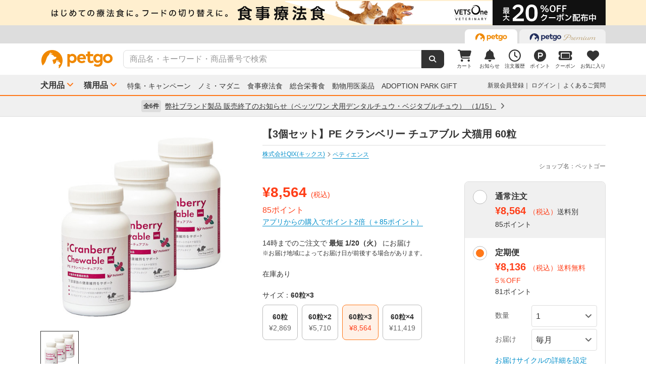

--- FILE ---
content_type: text/html; charset=UTF-8
request_url: https://www.petgo.jp/product/kHEnNLt?sku=4299945&category=p1i06-1012-2424
body_size: 15166
content:
<!DOCTYPE html>
<html lang="ja">
    <head>
        <title>【3個セット】PE クランベリー チュアブル 犬猫用 60粒 | ペットゴー</title>
        <meta charset="UTF-8">
        <meta name="keywords" content="【3個セット】PE クランベリー チュアブル 犬猫用 60粒,株式会社QIX(キックス),ペティエンス">
        <meta name="description" content="【3個セット】PE クランベリー チュアブル 犬猫用 60粒を通販でお探しの方はまずペットゴーでチェック！">
        <meta name="viewport" content="width=device-width">
        <meta name="format-detection" content="telephone=no" />
        <meta http-equiv="X-UA-Compatible" content="IE=edge,chrome=1">

        <!-- og -->
        <meta property="og:title" content="【3個セット】PE クランベリー チュアブル 犬猫用 60粒 | ペットゴー">
        <meta property="og:description" content="【3個セット】PE クランベリー チュアブル 犬猫用 60粒を通販でお探しの方はまずペットゴーでチェック！">
        <meta property="og:type" content="website">
        <!-- TODO 商品画像URL確定までコメントアウト -->
        <!--         <meta property="og:image" content="xxx">-->
        <meta property="og:url" content="">
        <!-- /og -->

        <link rel="canonical" href="" />
        <link rel="alternate" media="only screen and (max-width: 640px)" href="">
        <link rel="shortcut icon" href="/img/favicon.ico">
        <link rel="apple-touch-icon" href="/img/favicon.png">

        <!-- share style/scripts -->
        <link rel="stylesheet" href="/css/front/style.css?1761207573"/>
        <link rel="stylesheet" href="/css/front/slick.css?1574915207"/>
        <link rel="stylesheet" href="/css/front/slick-theme.css?1574915207"/>
        <link rel="stylesheet" href="/css/front/refactor-pc.css?1626765045"/>
        <link rel="stylesheet" href="/css/front/fontawesome.min.css?1710999255"/>
        <link rel="stylesheet" href="/css/front/premium-style-pc.css?1761207573"/>
        <script src="/js/front/jquery.min.js?1465903270"></script>
        <script src="/js/front/plugin.min.js?1465903270"></script>
        <script src="/js/front/jquery.customSelect.min.js?1465903270"></script>
        <script src="/js/front/share.js?1755580776"></script>
        <script src="/js/front/slick.min.js?1465903270"></script>
        <!-- /share style/scripts -->

        <!-- add style/scripts -->
        
        
<link rel="stylesheet" href="/css/front/magnific-popup.css?1560831566"/>
<link rel="stylesheet" href="/css/front/colorbox.css?1507783723"/>

<!-- 画面固有CSS処理 --------------------------------------------------------- -->
<style>
    .c-product-slide-wrap .slide {
        margin: 0 -4px;
    }
    .c-product-slide-wrap .slide li {
        margin: 0 4px;
    }
    .zoomContainer {
        z-index: 1;
    }
</style>

        
<script src="/js/front/pages/shop/shop_detail.js?1746599644"></script>
<script src="/js/front/jquery.magnific-popup.min.js?1465903270"></script>
<script src="/js/front/jquery.colorbox.js?1474266603"></script>
<script src="/js/front/jquery.elevatezoom.js?1582086961"></script>


    <!-- Add Google Tag Manager GA4 eコマースタグ(view_item) Data Layer -->
    <script>
        window.dataLayer = window.dataLayer || [];
        dataLayer.push({ ecommerce: null });
        dataLayer.push({
            //商品表示ベント
            event: "view_item",
            //Eコマースデータ
            ecommerce: {
                //通貨
                currency: 'JPY',
                //価格
                value: 8564,
                
                //商品情報
                items: [
                    {
                        //ショップ名
                        affiliation: 'ペットゴー',
                        
                        //商品ID（商品管理コード）
                        item_id: '2023071010516',
                        //商品名
                        item_name: '【3個セット】PE クランベリー チュアブル 犬猫用 60粒',
                        //商品ブランド
                        item_brand: 'petience',
                        //商品カテゴリ1
                        item_category: 'p1i06-1012-2424',
                        //商品価格　※税込み
                        price: 8564,
                        //商品個数
                        quantity: 1
                    }
                ]
            }
        });
    </script>
    <!-- Add Google Tag Manager GA4 eコマースタグ(view_item) Data Layer -->

    <!-- Add Google Tag Manager GA4 商品詳細 Data Layer -->
    <script>
        window.dataLayer = dataLayer || [];
        dataLayer.push({
            management_code: '2023071010516',
            maker_jancode: '4562305931381',
            shop_jancode: '4562305931381',
            product_name: '【3個セット】PE クランベリー チュアブル 犬猫用 60粒',
            purchase_price: 8564
        });
    </script>
    <!-- Add Google Tag Manager GA4 商品詳細 Data Layer -->


<!-- 画面固有JS処理 ----------------------------------------------------------->
<script>
    $(function () {

        //--------------------------------------------
        // お気に入り
        //--------------------------------------------
        $('#favorite-btn').on('click', function (e) {
            var $clicker = $(this);
            $clicker.disableButton();

            $.ajax({
                type: "POST",
                url: "/product/20650/favorite",
                data: {
                    _csrfToken: "bd5cd282a59ef77996d5b5934aede797b94248287731f82f5190ae11916171dd0a5f662798d6c61233dbe39e83f3660455da0f7d278dd7e406d72de4398b53fc"
                }
            }).done(function (response) {
                //  お気に入りボタン表示を変更
                $('.favorite_add').hide();
                $('.favorite_added').show();

            }).fail(function (response) {
                $clicker.enableButton();
                if (response.status === 401) {
                    var url = response.responseJSON.errors;

                    window.location.href = url;

                } else {
                    //  エラー処理
                    var messages = $.map(response.responseJSON.errors,
                            function (error) {
                                return error.message;
                            }
                    );

                    alert(messages);
                }
            });

            return false;
        });

        //--------------------------------------------------------------------
        // 商品別クーポンの適用
        //--------------------------------------------------------------------
        $('#product-coupon-checkbox').on('click', function (e) {
            $.ajax({
                type: "POST",
                url: "/product/apply_product_coupon/20650/",
                data: {
                    _csrfToken: "bd5cd282a59ef77996d5b5934aede797b94248287731f82f5190ae11916171dd0a5f662798d6c61233dbe39e83f3660455da0f7d278dd7e406d72de4398b53fc"
                }
            }).done(function (response) {
                $('#product-coupon-checkbox').css('pointer-events', 'none');
                $('.product-coupon-check').addClass('is-active');
                $('.product-coupon-caption-off').hide();
                $('.product-coupon-caption-on').show();

            }).fail(function (response) {
                if (response.status === 401) {
                    var url = response.responseJSON.errors;
                    window.location.href = url;
                } else {
                    //  エラー処理
                    var messages = $.map(response.responseJSON.errors,
                            function (error) {
                                return error.message;
                            }
                    );

                    alert(messages);
                }
            });

            return false;
        });

        //--------------------------------------------------------------------
        // 定期配送サイクル設定
        //--------------------------------------------------------------------
        $('#periodic-advance-cycle-on').on('click', function (e) {

            //初期ブロックは削除（データを渡さないため）
            $('.periodic_cycle_default_block').remove();
            //拡張ブロック表示
            $('.periodic_cycle_advance_block').show();

            return false;
        });

        //--------------------------------------------------------------------
        // 定期配送サイクル種別切替設定
        //--------------------------------------------------------------------
        $(".periodic_cycle_advance_block .c-form-select").on("change", function () {
            $('.periodic_cycle_advance_block').each(function () {
                $(this).find('label').removeClass('is-active');
            });

            $(this).parents('.periodic_cycle_advance_block').find('label').addClass('is-active');
            $(this).parents('.periodic_cycle_advance_block').find('label').find('input').prop("checked", true);
        });

        //--------------------------------------------------------------------
        // 支援用購入ボタン
        //
        // ※支援用商品表示時、支援用ボタンと自分用ボタンのカート追加処理
        //--------------------------------------------------------------------
        $('#gift-form-gift-buy').on('click', function () {
            //支援用カート追加
            $('#normal-order-form').attr('action', '/cart/favorite_push');
            $('#normal-order-form').submit();
        });
        $('#gift-form-self-buy').on('click', function () {
            //自分用カート追加
            $('#normal-order-form').attr('action', '/cart/push');
            $('#normal-order-form').submit();
        });

        //--------------------------------------------------------------------
        // カートブロックのラベル切替設定
        //--------------------------------------------------------------------
        //通常注文ラベル
        $(".order-block-label").on('click', function () {
            $('.order-block-label').addClass('is-active').closest('li').addClass('active');
            $('.periodic-block-label').removeClass('is-active').closest('li').removeClass('active');
            $('.js-periodic').hide();
            $('.js-order').show();
        });

        //定期便ラベル
        $(".periodic-block-label").on('click', function () {
            $('.periodic-block-label').addClass('is-active').closest('li').addClass('active');
            $('.order-block-label').removeClass('is-active').closest('li').removeClass('active');
            $('.js-order').hide();
            $('.js-periodic').show();
        });

        //--------------------------------------------------------------------
        // クーポンバルーン表示
        //--------------------------------------------------------------------
        $(document).on('click', function (event) {
            var class_name = event.target.className;

            if (class_name.match(/js-close-coupon/) || !class_name.match(/coupon_content/)) {
                $('.coupon_content').hide('slow');
            }
            if ($('.coupon_content').is(':hidden') && class_name.match(/js-open-coupon/)) {
                $('.coupon_content').show('slow');
            }
        });
        $('.coupon_content').show();

        //--------------------------------------------------------------------
        // 商品画像拡大
        //--------------------------------------------------------------------
        function zoom() {
            $('.zoomContainer').remove();
            var img = $('.p-product-flex .p-product-image-slide .slick-current img');
            // 動画の時は拡大しない
            if (img.hasClass('zoomable')) {
                img.elevateZoom({
                    zoomWindowFadeIn: 10,
                    zoomWindowFadeOut: 75,
                    zoomWindowOffetx: 40,
                    zoomWindowWidth: 680,
                    zoomWindowHeight: 680,
                    borderSize: 1,
                    cursor: 'pointer'
                });
            }
        }

        zoom();

        // サムネイル切り替え
        $('.p-product-thumb-slide .slick-slide').on('click', function () {
            zoom();
        });

    });
</script>

        <!-- /add style/scripts -->
        
                    
            </head>
    <body class="theme_dog">
        <!-- Google Tag Manager -->
<noscript><iframe src="//www.googletagmanager.com/ns.html?id=GTM-M5BG66"
height="0" width="0" style="display:none;visibility:hidden"></iframe></noscript>
<script>(function(w,d,s,l,i){w[l]=w[l]||[];w[l].push({'gtm.start':
new Date().getTime(),event:'gtm.js'});var f=d.getElementsByTagName(s)[0],
j=d.createElement(s),dl=l!='dataLayer'?'&l='+l:'';j.async=true;j.src=
'//www.googletagmanager.com/gtm.js?id='+i+dl;f.parentNode.insertBefore(j,f);
})(window,document,'script','dataLayer','GTM-M5BG66');</script>
<!-- End Google Tag Manager -->

        <div id="container">
            
            <div class="l-header">
            <div class="l-header-pos pos-slider">
            <div class="item item_1">
                <script>
    $(function () {
        $.getJSON("https://pos.petgo.jp/pages/global/areas/global_header_pc/banners/1?callback=?", {'title': $('title').text(), 'prs':0}, function (response) {

                    //POSブロック
                    var $pos = $(".pos_global_global_header_pc_1");

                    if (response.data.banner_html) {
                        $pos.html(response.data.banner_html);
                        if ($pos.data("target-type") === "slider") {
                            $('.' + $pos.data("target")).slick('setPosition');
                        }
                    }

                    //-----------------------------------------------
                    // 通常ブロック 解除
                    //-----------------------------------------------
                    if (!response.data.banner_html && $pos.data("target-type") === "block") {
                        if ($pos.data("target-item")) {
                            $("." + $pos.data("target-item")).remove();
                        }
                    }

                    //-----------------------------------------------
                    // スライダーブロック 解除
                    //-----------------------------------------------
                    if (!response.data.banner_html && $pos.data("target-type") === "slider") {
                        if ($pos.data("target") && $pos.data("target-item")) {
                            $('.' + $pos.data("target") + ' .' + $pos.data("target-item")).prop('disabled', true);
                            $('.' + $pos.data("target")).slick('slickFilter', ':not(:disabled)');
                            $('.' + $pos.data("target")).slick('setPosition');
                        }
                    }
                });
            });
</script>
<div class="pos_global_global_header_pc_1" data-target-type="slider" data-target="pos-slider" data-target-item="item_1"></div>
            </div>
            <div class="item item_2">
                <a class="ga--click_header-d2c-pc" href="https://www.petgo.jp/lp/veterinary-coupon-list">
                    <div style="background-color: #ffefcf;">
                        <img src="/img/front/layout/banner/vv_bnr_1120x50.png">
                    </div>
                </a>
            </div>
        </div>
    
    <div class="l-header-global">
        <div class="l-header-global-inr">
            <ul class="tab-area">
                <li class="tab-active">
                    <a class="ga--click_header-petgo" href="/"><img src="/img/front/layout/parts/logo_petgo.svg" alt="ペットゴー"></a>
                </li>
                <li>
                    <a class="ga--click_header-petgopremium" href="https://petgopremium.petgo.jp" target="_blank"><img src="/img/front/layout/parts/logo_petgopremium.svg" alt="ペットゴープレミアム"></a>
                </li>
            </ul>
        </div>
    </div>

    <div class="l-header-main">
        <div class="l-header-main-inr">
            <div class="l-header-main-logo">
                <a href="/"><img src="/img/front/layout/parts/logo_petgo.svg" alt="ペットゴー"></a>
            </div>
            <div class="l-header-main-search">
                <form class="search-form" action="/search/index" method="GET">
                    <input type="text" name="keyword" placeholder="商品名・キーワード・商品番号で検索" value="" class="suggest-query">
                    <button type="submit"></button>
                </form>
            </div>
            <div class="l-header-main-nav">
                <ul class="nav">
                    <li class="nav-list">
                        <a href="/cart">
                            <i class="fa-solid fa-cart-shopping"></i>
                            <div class="txt">カート</div>
                                <span id="cart-counter" class="num zero">0</span>

                        </a>
                    </li>
                    <li class="nav-list">
                        <a href="/notification">
                            <i class="fa-solid fa-bell"></i>
                            <div class="txt">お知らせ</div>
                                <span class="num zero">0</span>

                        </a>
                    </li>
                    <li class="nav-list">
                        <a href="/mypage/orders">
                            <i class="fa-regular fa-clock"></i>
                            <div class="txt">注文履歴</div>
                        </a>
                    </li>
                    <li class="nav-list">
                        <a href="https://id.petgo.jp/mypage/point">
                            <img src="/img/front/layout/parts/rn/icon_point.png">
                            <div class="txt">ポイント</div>
                        </a>
                    </li>
                    <li class="nav-list">
                        <a href="/mypage/coupon">
                            <i class="fa-solid fa-ticket"></i>
                            <div class="txt">クーポン</div>
                        </a>
                    </li>
                    <li class="nav-list">
                        <a href="/mypage/favorite">
                            <i class="fa-solid fa-heart"></i>
                            <div class="txt">お気に入り</div>
                        </a>
                    </li>
                </ul>
            </div>
        </div>
    </div>

    <div class="l-header-category">
        <div class="l-header-category-inr">
            <ul class="l-header-category-nav">
    <li class="nav-list nav-dropdown">
        <a href="/category/p1">犬用品</a>
        <div class="dropdown-inr"">
            <ul class="category-list">
                <li>
                    <h4><a href="/category/p1">すべての犬用品</a></h4>
                </li>
                <li>
                    <h4><a href="/category/p1i04">ノミ・マダニ駆除薬</a></h4>
                    <ul>
                                                    <li><a href="/category/p1i04-1072">ベッツワンプロテクトプラス</a></li>
                                                    <li><a href="/category/p1i04-1037">フロントライン</a></li>
                                                    <li><a href="/category/p1i04-1040">マイフリーガード</a></li>
                                                    <li><a href="/category/p1i04-1999">その他</a></li>
                                            </ul>
                </li>
                <li>
                    <h4><a href="/category/p1i03">食事療法食</a></h4>
                    <ul>
                                                    <li><a href="/category/p1i03-1071">ベッツワンベテリナリー</a></li>
                                                    <li><a href="/category/p1i03-1043">ロイヤルカナンベテリナリー･ダイエット</a></li>
                                                    <li><a href="/category/p1i03-1038">ベッツプラン</a></li>
                                                    <li><a href="/category/p1i03-1034">ヒルズプリスクリプション･ダイエット</a></li>
                                                    <li><a href="/category/p1i03-1011">サイエンスダイエットPRO</a></li>
                                                    <li><a href="/category/p1i03-1019">スペシフィック</a></li>
                                                    <li><a href="/category/p1i03-1054">森乳サンワールド</a></li>
                                                    <li><a href="/category/p1i03-1069">ベッツソリューション</a></li>
                                                    <li><a href="/category/p1i03-1999">その他</a></li>
                                            </ul>
                </li>
                <li>
                    <h4><a href="/category/p1i01">ドッグフード</a></h4>
                    <ul>
                                                    <li><a href="/category/p1i01-1027">ドライフード</a></li>
                                                    <li><a href="/category/p1i01-1020">セミモイスト</a></li>
                                                    <li><a href="/category/p1i01-1002">ウェットフード</a></li>
                                                    <li><a href="/category/p1i01-1036">ふりかけ･トッピング</a></li>
                                                    <li><a href="/category/p1i01-1028">ドリンク･ミルク</a></li>
                                                    <li><a href="/category/p1i01-1999">その他</a></li>
                                            </ul>
                </li>
                <li>
                    <h4><a href="/category/p1i05">動物用医薬品</a></h4>
                    <ul>
                                                    <li><a href="/category/p1i05-1062">皮膚薬</a></li>
                                                    <li><a href="/category/p1i05-1067">目薬</a></li>
                                                    <li><a href="/category/p1i05-1044">胃腸･下痢止め</a></li>
                                                    <li><a href="/category/p1i05-1056">虫下し</a></li>
                                                    <li><a href="/category/p1i05-1047">外耳炎薬</a></li>
                                                    <li><a href="/category/p1i05-1999">その他</a></li>
                                            </ul>
                </li>
                <li>
                    <h4><a href="/category/p1i06">おやつ・サプリメント</a></h4>
                    <ul>
                                                    <li><a href="/category/p1i06-1005">おやつ</a></li>
                                                    <li><a href="/category/p1i06-1012">サプリメント</a></li>
                                            </ul>
                </li>
                <li>
                    <h4><a href="/category/p1i07">ペットシーツ・トイレ用品</a></h4>
                    <ul>
                                                    <li><a href="/category/p1i07-1022">トイレシーツ</a></li>
                                                    <li><a href="/category/p1i07-1023">トイレトレー</a></li>
                                                    <li><a href="/category/p1i07-1029">ナプキン･オムツ</a></li>
                                                    <li><a href="/category/p1i07-1999">その他</a></li>
                                            </ul>
                </li>
                <li>
                    <h4><a href="/category/p1i09">シャンプー・ケア用品</a></h4>
                    <ul>
                                                    <li><a href="/category/p1i09-1016">シャンプー・リンス</a></li>
                                                    <li><a href="/category/p1i09-1018">スプレー・コロン</a></li>
                                                    <li><a href="/category/p1i09-1021">デンタルケア</a></li>
                                                    <li><a href="/category/p1i09-1030">パウケア（足）</a></li>
                                                    <li><a href="/category/p1i09-1033">バリカン</a></li>
                                                    <li><a href="/category/p1i09-1035">ブラシ・クシ</a></li>
                                                    <li><a href="/category/p1i09-1050">耳ケア</a></li>
                                                    <li><a href="/category/p1i09-1061">皮膚・ボディケア</a></li>
                                                    <li><a href="/category/p1i09-1066">目ケア</a></li>
                                                    <li><a href="/category/p1i09-1999">その他</a></li>
                                            </ul>
                </li>
                <li>
                    <h4><a href="/category/p1i12">犬用品・グッズ・おもちゃ</a></h4>
                    <ul>
                                                    <li><a href="/category/p1i12-1004">おもちゃ</a></li>
                                                    <li><a href="/category/p1i12-1007">お掃除･消臭</a></li>
                                                    <li><a href="/category/p1i12-1006">お散歩</a></li>
                                                    <li><a href="/category/p1i12-1026">ドライブ･アウトドア</a></li>
                                                    <li><a href="/category/p1i12-1053">食器･ボトル</a></li>
                                                    <li><a href="/category/p1i12-1039">ベッド・クッション</a></li>
                                                    <li><a href="/category/p1i12-1015">しつけ･マナー</a></li>
                                                    <li><a href="/category/p1i12-1046">介護用品</a></li>
                                                    <li><a href="/category/p1i12-1064">防虫･虫除け</a></li>
                                                    <li><a href="/category/p1i12-1049">季節商品</a></li>
                                                    <li><a href="/category/p1i12-1999">その他</a></li>
                                            </ul>
                </li>
            </ul>
        </div>
    </li>
    <li class="nav-list nav-dropdown">
        <a href="/category/p2">猫用品</a>
        <div class="dropdown-inr">
            <ul class="category-list">
                <li>
                    <h4><a href="/category/p2">すべての猫用品</a></h4>
                </li>
                <li>
                    <h4><a href="/category/p2i04">ノミ・マダニ駆除薬</a></h4>
                    <ul>
                                                    <li><a href="/category/p2i04-1072">ベッツワンプロテクトプラス</a></li>
                                                    <li><a href="/category/p2i04-1037">フロントライン</a></li>
                                                    <li><a href="/category/p2i04-1040">マイフリーガード</a></li>
                                                    <li><a href="/category/p2i04-1999">その他</a></li>
                                            </ul>
                </li>
                <li>
                    <h4><a href="/category/p2i03">食事療法食</a></h4>
                    <ul>
                                                    <li><a href="/category/p2i03-1071">ベッツワンベテリナリー</a></li>
                                                    <li><a href="/category/p2i03-1043">ロイヤルカナンベテリナリー･ダイエット</a></li>
                                                    <li><a href="/category/p2i03-1038">ベッツプラン</a></li>
                                                    <li><a href="/category/p2i03-1034">ヒルズプリスクリプション･ダイエット</a></li>
                                                    <li><a href="/category/p2i03-1011">サイエンスダイエットPRO</a></li>
                                                    <li><a href="/category/p2i03-1019">スペシフィック</a></li>
                                                    <li><a href="/category/p2i03-1054">森乳サンワールド</a></li>
                                                    <li><a href="/category/p2i03-1069">ベッツソリューション</a></li>
                                                    <li><a href="/category/p2i03-1999">その他</a></li>
                                            </ul>
                </li>
                <li>
                    <h4><a href="/category/p2i02">キャットフード</a></h4>
                    <ul>
                                                    <li><a href="/category/p2i02-1027">ドライフード</a></li>
                                                    <li><a href="/category/p2i02-1002">ウェットフード</a></li>
                                                    <li><a href="/category/p2i02-1036">ふりかけ･トッピング</a></li>
                                                    <li><a href="/category/p2i02-1028">ドリンク･ミルク</a></li>
                                            </ul>
                </li>
                <li>
                    <h4><a href="/category/p2i05">動物用医薬品</a></h4>
                    <ul>
                                                    <li><a href="/category/p2i05-1062">皮膚薬</a></li>
                                                    <li><a href="/category/p2i05-1067">目薬</a></li>
                                                    <li><a href="/category/p2i05-1044">胃腸･下痢止め</a></li>
                                                    <li><a href="/category/p2i05-1056">虫下し</a></li>
                                                    <li><a href="/category/p2i05-1047">外耳炎薬</a></li>
                                                    <li><a href="/category/p2i05-1999">その他</a></li>
                                            </ul>
                </li>
                <li>
                    <h4><a href="/category/p2i06">おやつ・サプリメント</a></h4>
                    <ul>
                                                    <li><a href="/category/p2i06-1005">おやつ</a></li>
                                                    <li><a href="/category/p2i06-1012">サプリメント</a></li>
                                            </ul>
                </li>
                <li>
                    <h4><a href="/category/p2i08">猫砂・トイレ用品</a></h4>
                    <ul>
                                                    <li><a href="/category/p2i08-1059">猫砂</a></li>
                                                    <li><a href="/category/p2i08-1013">システムトイレ</a></li>
                                                    <li><a href="/category/p2i08-1068">トイレ本体</a></li>
                                                    <li><a href="/category/p2i08-1029">ナプキン･オムツ</a></li>
                                                    <li><a href="/category/p2i08-1999">その他</a></li>
                                            </ul>
                </li>
                <li>
                    <h4><a href="/category/p2i09">シャンプー・ケア用品</a></h4>
                    <ul>
                                                    <li><a href="/category/p2i09-1016">シャンプー・リンス</a></li>
                                                    <li><a href="/category/p2i09-1018">スプレー・コロン</a></li>
                                                    <li><a href="/category/p2i09-1021">デンタルケア</a></li>
                                                    <li><a href="/category/p2i09-1030">パウケア（足）</a></li>
                                                    <li><a href="/category/p2i09-1035">ブラシ・クシ</a></li>
                                                    <li><a href="/category/p2i09-1050">耳ケア</a></li>
                                                    <li><a href="/category/p2i09-1058">爪切り</a></li>
                                                    <li><a href="/category/p2i09-1061">皮膚・ボディケア</a></li>
                                                    <li><a href="/category/p2i09-1066">目ケア</a></li>
                                                    <li><a href="/category/p2i09-1999">その他</a></li>
                                            </ul>
                </li>
                <li>
                    <h4><a href="/category/p2i13">猫用品・グッズ・おもちゃ</a></h4>
                    <ul>
                                                    <li><a href="/category/p2i13-1004">おもちゃ</a></li>
                                                    <li><a href="/category/p2i13-1007">お掃除･消臭</a></li>
                                                    <li><a href="/category/p2i13-1006">お散歩</a></li>
                                                    <li><a href="/category/p2i13-1053">食器･ボトル</a></li>
                                                    <li><a href="/category/p2i13-1039">ベッド・クッション</a></li>
                                                    <li><a href="/category/p2i13-1010">サークル･ケージ</a></li>
                                                    <li><a href="/category/p2i13-1008">キャットタワー</a></li>
                                                    <li><a href="/category/p2i13-1057">爪とぎ</a></li>
                                                    <li><a href="/category/p2i13-1015">しつけ･マナー</a></li>
                                                    <li><a href="/category/p2i13-1046">介護用品</a></li>
                                                    <li><a href="/category/p2i13-1064">防虫･虫除け</a></li>
                                                    <li><a href="/category/p2i13-1049">季節商品</a></li>
                                                    <li><a href="/category/p2i13-1999">その他</a></li>
                                            </ul>
                </li>
            </ul>
        </div>
    </li>
</ul>

            <ul class="l-header-category-link">
                <li><a href="/lp/sp2601">特集・キャンペーン</a></li>
                <li><a href="/feat/nomim/">ノミ・マダニ</a></li>
                <li><a href="/feat/vets/">食事療法食</a></li>
                <li><a href="/feat/allna/">総合栄養食</a></li>
                <li><a href="/lp/iyaku">動物用医薬品</a></li>
                <li><a href="/lp/adoption-park-gift">ADOPTION PARK GIFT</a></li>
            </ul>
            <ul class="l-header-category-user">
                                    <li class="menu-list">
                        <a href="https://id.petgo.jp/entry?s_c=petgo&r_u=https%3A%2F%2Fwww.petgo.jp%2Fproduct%2FkHEnNLt%3Fsku%3D4299945%26category%3Dp1i06-1012-2424&l_c=payment">新規会員登録</a>
                    </li>
                    <li class="menu-list">
                        <a href="https://id.petgo.jp/auth/login?s_c=petgo&r_u=https%3A%2F%2Fwww.petgo.jp%2Fproduct%2FkHEnNLt%3Fsku%3D4299945%26category%3Dp1i06-1012-2424&l_c=payment">ログイン</a>
                    </li>
                                <li class="menu-list">
                    <a href="https://faq.petgo.jp/petgo" target="_blank">よくあるご質問</a>
                </li>
            </ul>
        </div>
    </div>
</div>


<script src="/js/front/jquery.suggest.js?1612849244"></script>
<script src="/js/front/jquery.menu-aim.js?1596612128"></script>
<script src="/js/front/jquery-ui.min.js?1473685536"></script>
<link rel="stylesheet" href="/css/front/jquery.suggest.css?1612849244"/>
<link rel="stylesheet" href="/css/front/jquery-ui.min.css?1554097833"/>
<script src="/js/front/jquery.ui.autocomplete.html.js?1612849244"></script>
<script>
    $(function () {
        $(".suggest-query").autocomplete({
            delay: 200,
            source: '/search/suggest',
            html: true,
            select: function (event, ui) {
                $(".search-form input").val(ui.item.value);
                $(".search-form").submit();
            },
            open: function (event, ui) {
                $(".ui-menu-item").slice(10).remove();
                $(".ui-menu-item").css({'font-weight': 'bolder'});
                $(".ui-menu-item span").css({'font-weight': 'normal'});
            }
        });
        $(".suggest-query").focusin(function () {
            $(this).autocomplete("search");
        });
    });
</script>


<script>
    $(function () {
        $('.pos-slider').slick({
            dots: false,
            autoplay: true,
            autoplaySpeed: 4000,
            arrows: false,
            fade: true,
            speed: 1000,
            infinite: true
        });
    });
</script>
                        <div class="l-header-info">
            <div class="l-header-info-inr">
                <a href="/information" class="link-area">
                    <div class="link-txt">
                        <span class="num">全6件</span>
                        <span class="ttl">
                            弊社ブランド製品 販売終了のお知らせ（ベッツワン 犬用デンタルチュウ・ベジタブルチュウ）
                                                            （1/15）
                                                    </span>
                        <i class="fa-solid fa-angle-right"></i>
                    </div>
                </a>
            </div>
        </div>
    

            <div class="contents">
                




    








<!-- 画面固有CSS --------------------------------------------------------- -->


<!-- 画面固有JS --------------------------------------------------------- -->






<div class="l-main-wrap u-margin-top-20" itemscope itemtype="http://schema.org/Product">

    
    
    
    
    
    
    
    
    
    
    
    <div class="p-product-flex">
        <div class="p-product-flex-left">
            
            <div class="p-product-state-img"><span class=""></span></div>

            
            <ul class="p-product-image-slide">
                                                    <li class="slick-slide">
                        <a data-mfp-src="https://petgo-commerce.s3-ap-northeast-1.amazonaws.com/product/petgo/2023071010516/l-image1.jpg">
                            <img class="zoomable" src="https://petgo-commerce.s3-ap-northeast-1.amazonaws.com/product/petgo/2023071010516/m-image1.jpg" data-zoom-image="https://petgo-commerce.s3-ap-northeast-1.amazonaws.com/product/petgo/2023071010516/l-image1.jpg" alt="" width="400" itemprop="image">
                        </a>
                    </li>
                                                                                                                            </ul>

            
            <div class="p-product-thumb-slide">
                                    <div style="cursor:pointer;" class="slick-slide">
                        <div class="inner"><img src="https://petgo-commerce.s3-ap-northeast-1.amazonaws.com/product/petgo/2023071010516/thum-image1.jpg" alt="" width="76"></div>
                    </div>
                                                                                                                            </div>

            
                            <div class="c-btn-secondary u-margin-top-8 u-width-medium bookmark_add favorite_add" >
                    <button type="button" class="bookmark" id="favorite-btn"><i class="fa-solid fa-heart"></i>&nbsp;お気に入り追加</button>
                </div>
                <div class="c-btn-disabled u-margin-top-8 u-width-medium bookmark_add favorite_added"style="display:none">
                    <a style="pointer-events : none;"><i class="fa-solid fa-heart"></i>&nbsp;お気に入り追加済み</a>
                </div>
            
            
                                                <div class="c-btn-secondary u-margin-top-8 u-width-medium">
                        <a href="/mypage/review/product/20650">レビューを投稿する</a>
                    </div>
                                    </div>

        <div class="p-product-flex-right">

            
            
            
            <h1 class="p-product-name" itemprop="name">【3個セット】PE クランベリー チュアブル 犬猫用 60粒</h1><!-- ID：20650 --><!-- リードタイム：0 - 当日発送 -->

            
            <ul class="p-product-info u-text-12 u-margin-top-8">
                
                                    <li>
                                                                                    <a href="/dog/maker/petience/brand" class="u-text-link">株式会社QIX(キックス)</a>
                                                                        </li>
                
                
                                    <li>
                                                                                    <a href="/dog/maker/petience/brand/petience" class="u-text-link" itemprop="brand" itemscope itemtype="http://schema.org/Brand">
                                    <span itemprop="name">ペティエンス</span>
                                </a>
                                                                        </li>
                            </ul>

            
            <div class="u-text-right u-text-12 u-color-gray u-margin-top-4">
                                    ショップ名：ペットゴー<!-- shop：ペットゴー -->
                            </div>

            <div class="p-product-content u-margin-top-20">
                <div class="p-product-content-left">

                    
                    <div class="p-product-price">

                        
                        <div class="u-color-red" itemprop="offers" itemscope itemtype="http://schema.org/Offer">
                            <span class="price">
                                <span itemprop="priceCurrency" content="JPY">&yen;</span><span itemprop="price" content="8,564">8,564</span>
                            </span>
                            <span>(税込)</span>
                        </div>

                        
                        <div class="u-text-16">
                            
                            <span class="u-color-red">85ポイント</span>

                            
                                                    </div>

                        
                                                    <div>
                                <a class="u-text-link" href="/lp/app_dl">
                                                                            アプリからの購入でポイント2倍（＋85ポイント）
                                                                    </a>
                            </div>
                                            </div>

                    
                    <div class="p-product-coupon u-margin-top-20">

                        
                        
                        
                                                                    </div>

                    
                                                                        <div class="u-margin-top-20">
                                                                    14時までのご注文で
                                                                <span class="u-text-bold">
                                                                            最短
                                                                        
                                    
                                    1/20（火）

                                    
                                                                    </span>
                                にお届け
                            </div>
                            <div>
                                                                    <div class="u-text-12">※お届け地域によってお届け日が前後する場合があります。</div>
                                                            </div>
                                            
                    
                    <div class="u-margin-top-20">
                                                    在庫あり                                            </div>

                    
                    
                    
                    
                    
                                        <div class="p-product-size u-margin-top-20">
                        
                                                    <div>
                                <div>サイズ：<span class="u-text-bold">60粒×3</span></div>
                                <ul class="size-list">
                                                                            <li>
                                            <label for="size-60粒" class="btn " onclick="location = '/product/kHEnNLt?sku=4134712&category=p1i06-1012-2424';">
                                                <input type="radio" name="size_select" id="size-60粒">
                                                <div class="inner">
                                                    <div class="num">60粒</div>
                                                    <div class="price">
                                                                                                                    &yen;2,869
                                                                                                            </div>
                                                </div>
                                            </label>
                                        </li>
                                                                            <li>
                                            <label for="size-60粒×2" class="btn " onclick="location = '/product/kHEnNLt?sku=0362925&category=p1i06-1012-2424';">
                                                <input type="radio" name="size_select" id="size-60粒×2">
                                                <div class="inner">
                                                    <div class="num">60粒×2</div>
                                                    <div class="price">
                                                                                                                    &yen;5,710
                                                                                                            </div>
                                                </div>
                                            </label>
                                        </li>
                                                                            <li>
                                            <label for="size-60粒×3" class="btn is-active" onclick="location = '/product/kHEnNLt?sku=4299945&category=p1i06-1012-2424';">
                                                <input type="radio" name="size_select" id="size-60粒×3">
                                                <div class="inner">
                                                    <div class="num">60粒×3</div>
                                                    <div class="price">
                                                                                                                    &yen;8,564
                                                                                                            </div>
                                                </div>
                                            </label>
                                        </li>
                                                                            <li>
                                            <label for="size-60粒×4" class="btn " onclick="location = '/product/kHEnNLt?sku=6290951&category=p1i06-1012-2424';">
                                                <input type="radio" name="size_select" id="size-60粒×4">
                                                <div class="inner">
                                                    <div class="num">60粒×4</div>
                                                    <div class="price">
                                                                                                                    &yen;11,419
                                                                                                            </div>
                                                </div>
                                            </label>
                                        </li>
                                                                    </ul>
                            </div>
                        
                        
                        
                        
                                            </div>

                    
                    
                    
                                                                                </div>

                
                <div class="p-product-content-right">

                    
                    
                    
                    
                    
                    
                    
                    
                    
                    
                                            <div class="p-product-order">
                            <div class="order-type">
                                <ul class="order-list">

                                    
                                    <li class="order-list-block ">
                                        <form action="/cart/push" method="post" id="normal-order-form">

                                            
                                            <label for="order01" class="order-label order-block-label ">
                                                <div class="caption">通常注文</div>
                                                <div class="price">
                                                    &yen;8,564
                                                                                                            <span class="u-text-14 u-text-regular">（税込）<span class="u-color-sumi">送料別</span></span>
                                                                                                    </div>
                                                <div class="point">
                                                    
                                                    85ポイント

                                                    
                                                                                                    </div>

                                                
                                                                                            </label>

                                            
                                            <div class="js-order" style="display: none;">
                                                
                                                <div class="order-select">
                                                    <div class="c-form-list-label select-txt">数量</div>
                                                    <div class="c-form-select-wrap select-box">
                                                        <select name="cart[1][quantity]" class="c-form-select">
                                                                                                                            <option value="1">1</option>
                                                                                                                            <option value="2">2</option>
                                                                                                                            <option value="3">3</option>
                                                                                                                            <option value="4">4</option>
                                                                                                                    </select>
                                                    </div>
                                                </div>

                                                                                                    
                                                    <div class="c-btn-primary u-margin-top-8">
                                                        <button type="submit"><i class="fa-solid fa-cart-shopping"></i>&nbsp;カートに入れる</button>
                                                    </div>
                                                                                            </div>

                                            
                                            <input type="hidden" name="cart[1][product_id]" value="20650"/>
                                            <input type="hidden" name="_csrfToken" value="bd5cd282a59ef77996d5b5934aede797b94248287731f82f5190ae11916171dd0a5f662798d6c61233dbe39e83f3660455da0f7d278dd7e406d72de4398b53fc">
                                        </form>
                                    </li>

                                    
                                                                            <li class="order-list-block active">
                                            <form action="/cart/periodic_push" method="post">

                                                
                                                <label for="order02" class="order-label periodic-block-label is-active">
                                                    <div class="caption">定期便</div>
                                                    <div class="price">
                                                        &yen;8,136
                                                                                                                    <span class="u-text-14 u-text-regular">（税込）送料無料</span>
                                                                                                                                                                                                                                            <div class="u-text-14 u-text-regular">5％OFF</div>
                                                                                                                                                                        </div>
                                                    <div>
                                                        <div class="point">
                                                            
                                                            81ポイント

                                                            
                                                                                                                    </div>

                                                        
                                                                                                            </div>
                                                </label>

                                                
                                                <div class="js-periodic" >

                                                    
                                                    <div class="order-select">
                                                        <div class="c-form-list-label select-txt">数量</div>
                                                        <div class="c-form-select-wrap select-box">
                                                            <select name="cart[quantity]" class="c-form-select">
                                                                                                                                    <option value="1">1</option>
                                                                                                                                    <option value="2">2</option>
                                                                                                                                    <option value="3">3</option>
                                                                                                                                    <option value="4">4</option>
                                                                                                                            </select>
                                                        </div>
                                                    </div>

                                                    
                                                    <ul>

                                                        
                                                        
                                                        <li class="periodic_cycle_default_block order-select u-margin-top-4">
                                                            <div class="c-form-list-label select-txt">お届け</div>
                                                            <div class="c-form-select-wrap select-box">
                                                                <select name="cart[delivery_cycle_month_translation_default]" class="c-form-select">
                                                                                                                                            <option value="1">毎月</option>
                                                                                                                                            <option value="2">2ヶ月毎</option>
                                                                                                                                            <option value="3">3ヶ月毎</option>
                                                                                                                                            <option value="4">4ヶ月毎</option>
                                                                                                                                            <option value="5">5ヶ月毎</option>
                                                                                                                                            <option value="6">6ヶ月毎</option>
                                                                                                                                    </select>
                                                            </div>
                                                            <input type="hidden" name="cart[delivery_cycle_type_default]" value="3">

                                                            
                                                                                                                            <div class="u-margin-top-8 u-text-14 u-width-1-1">
                                                                    <a href="" id="periodic-advance-cycle-on" class="u-text-link">お届けサイクルの詳細を設定</a>
                                                                </div>
                                                                                                                    </li>

                                                        
                                                        <li class="periodic_cycle_advance_block u-margin-top-12" style="display:none;">
                                                            <div class="u-text-bold u-text-14">お届けサイクル詳細設定</div>
                                                        </li>

                                                        
                                                        <li class="periodic_cycle_advance_block order-select u-margin-top-4" style="display:none;">
                                                            <label class="c-form-list-label select-txt">
                                                                <input type="radio" name="cart[delivery_cycle_type]" value="3" checked="checked">月間隔で指定
                                                            </label>
                                                            <div class="c-form-select-wrap select-box">
                                                                <select name="cart[delivery_cycle_month_translation]" class="c-form-select">
                                                                                                                                            <option value="1">毎月</option>
                                                                                                                                            <option value="2">2ヶ月毎</option>
                                                                                                                                            <option value="3">3ヶ月毎</option>
                                                                                                                                            <option value="4">4ヶ月毎</option>
                                                                                                                                            <option value="5">5ヶ月毎</option>
                                                                                                                                            <option value="6">6ヶ月毎</option>
                                                                                                                                    </select>
                                                            </div>
                                                        </li>

                                                        
                                                        <li class="periodic_cycle_advance_block order-select u-margin-top-12" style="display:none;">
                                                            <label class="c-form-list-label select-txt">
                                                                <input type="radio" name="cart[delivery_cycle_type]" value="2">日間隔で指定
                                                            </label>
                                                            <div class="c-form-select-wrap select-box">
                                                                <select name="cart[delivery_cycle_translation]" class="c-form-select">
                                                                                                                                            <option value="14">14日</option>
                                                                                                                                            <option value="20">20日</option>
                                                                                                                                            <option value="25">25日</option>
                                                                                                                                            <option value="30">30日</option>
                                                                                                                                            <option value="35">35日</option>
                                                                                                                                            <option value="40">40日</option>
                                                                                                                                            <option value="45">45日</option>
                                                                                                                                            <option value="50">50日</option>
                                                                                                                                            <option value="55">55日</option>
                                                                                                                                            <option value="60">60日</option>
                                                                                                                                            <option value="65">65日</option>
                                                                                                                                            <option value="70">70日</option>
                                                                                                                                            <option value="75">75日</option>
                                                                                                                                            <option value="80">80日</option>
                                                                                                                                            <option value="85">85日</option>
                                                                                                                                            <option value="90">90日</option>
                                                                                                                                    </select>
                                                            </div>
                                                        </li>

                                                        
                                                        <li class="periodic_cycle_advance_block order-select u-margin-top-12" style="display:none;">
                                                            <label class="c-form-list-label select-txt">
                                                                <input type="radio" name="cart[delivery_cycle_type]" value="1">曜日で指定
                                                            </label>
                                                            <div class="c-form-field select-box">
                                                                <div class="c-form-select-wrap c-form-field-clm-1-1">
                                                                    <select name="cart[delivery_cycle_month]" class="c-form-select">
                                                                                                                                                    <option value="1">毎月</option>
                                                                                                                                                    <option value="2">2ヶ月毎</option>
                                                                                                                                                    <option value="3">3ヶ月毎</option>
                                                                                                                                            </select>
                                                                </div>
                                                                <div class="c-form-select-wrap c-form-field-clm-1-1 u-margin-top-4">
                                                                    <select name="cart[delivery_cycle_week]" class="c-form-select">
                                                                                                                                                    <option value="1">第1</option>
                                                                                                                                                    <option value="2">第2</option>
                                                                                                                                                    <option value="3">第3</option>
                                                                                                                                                    <option value="4">第4</option>
                                                                                                                                            </select>
                                                                </div>
                                                                <div class="c-form-select-wrap c-form-field-clm-1-1 u-margin-top-4">
                                                                    <select name="cart[delivery_cycle_day]" class="c-form-select">
                                                                                                                                                    <option value="1">日曜日</option>
                                                                                                                                                    <option value="2">月曜日</option>
                                                                                                                                                    <option value="3">火曜日</option>
                                                                                                                                                    <option value="4">水曜日</option>
                                                                                                                                                    <option value="5">木曜日</option>
                                                                                                                                                    <option value="6">金曜日</option>
                                                                                                                                                    <option value="7">土曜日</option>
                                                                                                                                            </select>
                                                                </div>
                                                            </div>
                                                        </li>
                                                    </ul>

                                                    
                                                    <div class="c-btn-primary u-margin-top-20">
                                                        <button type="submit"><i class="fa-solid fa-repeat"></i>&nbsp;申し込む</button>
                                                    </div>
                                                </div>

                                                
                                                <input type="hidden" name="cart[product_id]" value="20650"/>
                                                <input type="hidden" name="_csrfToken" value="bd5cd282a59ef77996d5b5934aede797b94248287731f82f5190ae11916171dd0a5f662798d6c61233dbe39e83f3660455da0f7d278dd7e406d72de4398b53fc">
                                            </form>
                                        </li>
                                                                    </ul>
                            </div>
                        </div>
                    
                </div>
            </div>

            
            <div class="p-product-about u-margin-top-40">
                <h2 class="c-title-page-sub">商品について</h2>

                
                
                
                                                    
                
                
                
                
                
                
                
                <div class="u-margin-top-20">
                    <h3 class="u-text-bold">＜商品の説明＞</h3>
                    <div itemprop="description" class="u-margin-top-4">下部尿路の健康維持をサポート<br>●プロアントシアニジンが膀胱の健康をサポート<br>●犬に与えやすいチュアブルタイプ</div>
                </div>

                
                                    <div class="u-margin-top-20">
                        <h3 class="u-text-bold">＜素材・材質・成分＞</h3>
                        <table class="c-table u-margin-top-4">
                                                            <tr>
                                    <th>素材</th>
                                    <td>クランベリー粉末、クランベリーエキス、エキナシアパープレア粉末、オレゴングレープ根粉末、アスコルビン酸塩、微結晶セルロース、乳清、蔗糖、大豆タンパク加水分解物、香料（ビーフフレーバー）、ステアリン酸、色素、ステアリン酸マグネシウム、二酸化ケイ素、ビール酵母</td>
                                </tr>
                                                                                        <tr>
                                    <th>成分</th>
                                    <td>【栄養成分等】粗たん白質5.6％以上、粗脂肪4.6％以上、粗繊維20.0％以下、粗灰分9.8％以下、水分10.0％以下<br>【主成分】1粒中、クランベリー粉末：210mg、エキナシアパープレア粉末：105mg、オレゴングレープ根粉末：34mg、アスコルビン酸塩：34mgを含む</td>
                                </tr>
                                                                                                                    <tr>
                                    <th>代謝エネルギー</th>
                                    <td>233Kcal以上／100g</td>
                                </tr>
                                                                                                                                                <tr>
                                    <th>原産国</th>
                                    <td>アメリカ合衆国</td>
                                </tr>
                                                                                                                    <tr>
                                    <th>ブランド</th>
                                    <td>
                                                                                                                                                                                        <a href="/dog/maker/petience/brand/petience" class="u-text-link">ペティエンス</a>
                                                                                                                                                                        </td>
                                </tr>
                                                    </table>
                    </div>
                
                
                                                                                        
                
                                                            <div class="u-margin-top-20">
                            <h3 class="u-text-bold">＜給与量＞</h3>
                            <div class="u-margin-top-4">【1日あたりの給与量の目安】<br>犬・猫の体重に応じて、以下を目安に、直接与えるか食事に混ぜて与えてください。<br>7kg未満：2粒<br>7kg～23kg：3粒<br>23kg以上：4粒</div>
                        </div>
                                                        
                
                                                            <div class="u-margin-top-20">
                            <h3 class="u-text-bold u-margin-bottom-4">＜補足＞</h3>
                                                            <h4>▼使用上の注意</h4>
                                <div class="u-margin-bottom-20">●給与中の健康状態に異常が見られた場合は、ただちに給与を中止し、かかりつけの獣医師にご相談ください。<br>●生後3ヶ月未満、妊娠・授乳期の犬・猫には与えないでください。<br>●天然成分を使用しているため、色調に差が見られることがありますが、品質に影響はありません。</div>
                                                                                        <h4>▼保管上の注意</h4>
                                <div class="u-margin-bottom-20">●高温多湿・直射日光を避けて保管してください。<br>●小児の手の届かないところに保管してください。</div>
                                                                                        <h4>▼その他の注意</h4>
                                <div>●本製品は犬・猫専用です。<br>●賞味期限の過ぎた製品は与えないでください。</div>
                                                    </div>
                                    
                
                                    <div class="u-margin-top-20">
                        <h3 class="u-text-bold">＜免責事項＞</h3>
                        <div class="u-margin-top-4">本サイトに掲載されている商品情報は、商品パッケージやカタログ、またはメーカーから提供された情報に基づくものであり、その内容について当社は責任を負いかねます。これらについてのお問い合わせはメーカーに直接行っていただきますようお願いいたします。また、メーカーによる仕様変更に伴い商品の表記と実際の仕様が異なる場合がございます。</div>
                    </div>
                            </div>
        </div>
    </div>

    
                <div class="u-margin-top-40">
        <h2 class="c-title-page-sub">この商品を買った人はこんな商品も買っています</h2>
        <div class="c-product-slide-wrap u-margin-top-4 u-padding-12 u-bg-whitesmoke">
            <ul class="c-product-slide slide">
                                    <li class="c-product-card">
                        <a class="u-padding-8 ga--click_product-recommend1" href="/product/hpouizh?sku=0130276&category=p1i06-1012-2383">
                            <div class="card-thumb">
                                <img src="https://petgo-commerce.s3-ap-northeast-1.amazonaws.com/product/petgo/2017072012402/s-image1.jpg" alt="【3個セット】メニわんEye+Neo II 180粒（60粒×3袋）" onerror="this.onerror=null;this.src='/img/front/layout/parts/noimage.gif';">
                            </div>
                            <div class="card-detail">
                                <div class="name">【3個セット】メニわんEye+Neo II 180粒（60粒×3袋）</div>
                                <div class="price">&yen;17,048</div>
                            </div>
                        </a>
                    </li>
                            </ul>
            <div class="controls"></div>
        </div>
    </div>

    
    
            <div class="u-margin-top-40">
            <h2 class="c-title-page-sub">関連商品</h2>
            <div class="c-product-slide-wrap u-margin-top-4 u-padding-12 u-bg-whitesmoke">
                <ul class="c-product-slide slide">
                                            <li class="c-product-card">
                            <a class="u-padding-8" href="/product/xqlvxhB?sku=5771310&category=p1i12-1007-2131">
                                <div class="card-thumb">
                                    <img src="https://petgo-commerce.s3-ap-northeast-1.amazonaws.com/product/petgo/4580298876007/s-image1.jpg" alt="ペットゴー オリジナル ペット用ウェットティッシュ 80枚" onerror="this.onerror=null;this.src='/img/front/layout/parts/noimage.gif';">
                                </div>
                                <div class="card-detail">
                                    <div class="name">ペットゴー オリジナル ペット用ウェットティッシュ 80枚</div>
                                    <div class="price">&yen;150</div>
                                </div>
                            </a>
                        </li>
                                    </ul>
                <div class="controls"></div>
            </div>
        </div>
    
    
            <div class="u-margin-top-40">
            <h2 class="c-title-page-sub">この商品の関連タグ</h2>
            <ul class="p-search-product-tag">
                                    <li>
                        <a href="/search/index?keyword=&facet[tag][]=%E4%B8%8B%E9%83%A8%E5%B0%BF%E8%B7%AF">下部尿路</a>
                    </li>
                            </ul>
        </div>
    
    
            <div class="u-margin-top-40">
            <h2 class="c-title-page-sub">商品レビュー（0件）</h2>
            <div class="c-product-review-area u-margin-top-4">
                                    <p>まだ、この商品のレビューはありません。</p>
                    <div class="c-btn-secondary u-margin-top-20 u-margin-auto-horizontal">
                        <a href="/mypage/review/product/20650">レビューを投稿する</a>
                    </div>
                            </div>
        </div>
    
    
            <div class="u-margin-top-40 p-product-info-wrap">
            
                                                                    <ul class="p-product-info">

                        
                                                    <li itemscope itemtype="http://data-vocabulary.org/Breadcrumb">
                                <a href="/category/p1" itemprop="url"><span itemprop="title">犬用</span></a>
                            </li>
                                                    <li itemscope itemtype="http://data-vocabulary.org/Breadcrumb">
                                <a href="/category/p1i06" itemprop="url"><span itemprop="title">おやつ・サプリメント</span></a>
                            </li>
                                                    <li itemscope itemtype="http://data-vocabulary.org/Breadcrumb">
                                <a href="/category/p1i06-1012" itemprop="url"><span itemprop="title">サプリメント</span></a>
                            </li>
                        
                        
                        <li itemscope itemtype="http://data-vocabulary.org/Breadcrumb">
                            <a href="/category/p1i06-1012-2424" itemprop="url"><span itemprop="title">腎臓・泌尿器</span></a>
                        </li>
                    </ul>
                            
            
            <div class="u-margin-top-8">
                <div>商品管理コード：2023071010516</div>
                                    <div>JANコード：4562305931381</div>
                            </div>
        </div>
    
    
    <div class="u-margin-top-40">
        <div class="u-margin-top-40">
    <ul class="p-shop-nav">
                    
            <li>
                <a href="/shop/petgo/tradelaw">特定商取引法に基づく表示</a>
            </li>
            <li>
                <a href="/shop/petgo/pharmacy">動物用医薬品販売に関する表示</a>
            </li>
            <li>
                <a href="/shop/petgo/privacy">個人情報保護方針</a>
            </li>
            <li>
                <a href="http://faq.petgo.jp/petgo/faq/list?category_id=129" target="_blank">支払方法</a>
            </li>
            <li>
                <a href="/shop/petgo/contact">お問い合わせ</a>
            </li>
            </ul>
</div>

    </div>
</div>




                

            <div class="l-footer-contents">
            <div class="l-main-wrap">
                <h2 class="c-title-page-sub">スペシャルコンテンツ</h2>
                <div class="bnr-area">
                    <ul class="bnr-list">
                        <li>
                            <div class="thumb">
                                <script>
    $(function () {
        $.getJSON("https://pos.petgo.jp/pages/global/areas/global_footer_pc/banners/1?callback=?", {'title': $('title').text(), 'prs':0}, function (response) {

                    //POSブロック
                    var $pos = $(".pos_global_global_footer_pc_1");

                    if (response.data.banner_html) {
                        $pos.html(response.data.banner_html);
                        if ($pos.data("target-type") === "slider") {
                            $('.' + $pos.data("target")).slick('setPosition');
                        }
                    }

                    //-----------------------------------------------
                    // 通常ブロック 解除
                    //-----------------------------------------------
                    if (!response.data.banner_html && $pos.data("target-type") === "block") {
                        if ($pos.data("target-item")) {
                            $("." + $pos.data("target-item")).remove();
                        }
                    }

                    //-----------------------------------------------
                    // スライダーブロック 解除
                    //-----------------------------------------------
                    if (!response.data.banner_html && $pos.data("target-type") === "slider") {
                        if ($pos.data("target") && $pos.data("target-item")) {
                            $('.' + $pos.data("target") + ' .' + $pos.data("target-item")).prop('disabled', true);
                            $('.' + $pos.data("target")).slick('slickFilter', ':not(:disabled)');
                            $('.' + $pos.data("target")).slick('setPosition');
                        }
                    }
                });
            });
</script>
<div class="pos_global_global_footer_pc_1" data-target-type="none" data-target="pos-slider" data-target-item="item_1"></div>
                            </div>
                        </li>
                        <li>
                            <div class="thumb">
                                <script>
    $(function () {
        $.getJSON("https://pos.petgo.jp/pages/global/areas/global_footer_pc/banners/2?callback=?", {'title': $('title').text(), 'prs':0}, function (response) {

                    //POSブロック
                    var $pos = $(".pos_global_global_footer_pc_2");

                    if (response.data.banner_html) {
                        $pos.html(response.data.banner_html);
                        if ($pos.data("target-type") === "slider") {
                            $('.' + $pos.data("target")).slick('setPosition');
                        }
                    }

                    //-----------------------------------------------
                    // 通常ブロック 解除
                    //-----------------------------------------------
                    if (!response.data.banner_html && $pos.data("target-type") === "block") {
                        if ($pos.data("target-item")) {
                            $("." + $pos.data("target-item")).remove();
                        }
                    }

                    //-----------------------------------------------
                    // スライダーブロック 解除
                    //-----------------------------------------------
                    if (!response.data.banner_html && $pos.data("target-type") === "slider") {
                        if ($pos.data("target") && $pos.data("target-item")) {
                            $('.' + $pos.data("target") + ' .' + $pos.data("target-item")).prop('disabled', true);
                            $('.' + $pos.data("target")).slick('slickFilter', ':not(:disabled)');
                            $('.' + $pos.data("target")).slick('setPosition');
                        }
                    }
                });
            });
</script>
<div class="pos_global_global_footer_pc_2" data-target-type="none" data-target="pos-slider" data-target-item="item_1"></div>
                            </div>
                        </li>
                        <li>
                            <div class="thumb">
                                <script>
    $(function () {
        $.getJSON("https://pos.petgo.jp/pages/global/areas/global_footer_pc/banners/3?callback=?", {'title': $('title').text(), 'prs':0}, function (response) {

                    //POSブロック
                    var $pos = $(".pos_global_global_footer_pc_3");

                    if (response.data.banner_html) {
                        $pos.html(response.data.banner_html);
                        if ($pos.data("target-type") === "slider") {
                            $('.' + $pos.data("target")).slick('setPosition');
                        }
                    }

                    //-----------------------------------------------
                    // 通常ブロック 解除
                    //-----------------------------------------------
                    if (!response.data.banner_html && $pos.data("target-type") === "block") {
                        if ($pos.data("target-item")) {
                            $("." + $pos.data("target-item")).remove();
                        }
                    }

                    //-----------------------------------------------
                    // スライダーブロック 解除
                    //-----------------------------------------------
                    if (!response.data.banner_html && $pos.data("target-type") === "slider") {
                        if ($pos.data("target") && $pos.data("target-item")) {
                            $('.' + $pos.data("target") + ' .' + $pos.data("target-item")).prop('disabled', true);
                            $('.' + $pos.data("target")).slick('slickFilter', ':not(:disabled)');
                            $('.' + $pos.data("target")).slick('setPosition');
                        }
                    }
                });
            });
</script>
<div class="pos_global_global_footer_pc_3" data-target-type="none" data-target="pos-slider" data-target-item="item_1"></div>
                            </div>
                        </li>
                        <li>
                            <div class="thumb">
                                <script>
    $(function () {
        $.getJSON("https://pos.petgo.jp/pages/global/areas/global_footer_pc/banners/4?callback=?", {'title': $('title').text(), 'prs':0}, function (response) {

                    //POSブロック
                    var $pos = $(".pos_global_global_footer_pc_4");

                    if (response.data.banner_html) {
                        $pos.html(response.data.banner_html);
                        if ($pos.data("target-type") === "slider") {
                            $('.' + $pos.data("target")).slick('setPosition');
                        }
                    }

                    //-----------------------------------------------
                    // 通常ブロック 解除
                    //-----------------------------------------------
                    if (!response.data.banner_html && $pos.data("target-type") === "block") {
                        if ($pos.data("target-item")) {
                            $("." + $pos.data("target-item")).remove();
                        }
                    }

                    //-----------------------------------------------
                    // スライダーブロック 解除
                    //-----------------------------------------------
                    if (!response.data.banner_html && $pos.data("target-type") === "slider") {
                        if ($pos.data("target") && $pos.data("target-item")) {
                            $('.' + $pos.data("target") + ' .' + $pos.data("target-item")).prop('disabled', true);
                            $('.' + $pos.data("target")).slick('slickFilter', ':not(:disabled)');
                            $('.' + $pos.data("target")).slick('setPosition');
                        }
                    }
                });
            });
</script>
<div class="pos_global_global_footer_pc_4" data-target-type="none" data-target="pos-slider" data-target-item="item_1"></div>
                            </div>
                        </li>
                        <li>
                            <div class="thumb">
                                <script>
    $(function () {
        $.getJSON("https://pos.petgo.jp/pages/global/areas/global_footer_pc/banners/5?callback=?", {'title': $('title').text(), 'prs':0}, function (response) {

                    //POSブロック
                    var $pos = $(".pos_global_global_footer_pc_5");

                    if (response.data.banner_html) {
                        $pos.html(response.data.banner_html);
                        if ($pos.data("target-type") === "slider") {
                            $('.' + $pos.data("target")).slick('setPosition');
                        }
                    }

                    //-----------------------------------------------
                    // 通常ブロック 解除
                    //-----------------------------------------------
                    if (!response.data.banner_html && $pos.data("target-type") === "block") {
                        if ($pos.data("target-item")) {
                            $("." + $pos.data("target-item")).remove();
                        }
                    }

                    //-----------------------------------------------
                    // スライダーブロック 解除
                    //-----------------------------------------------
                    if (!response.data.banner_html && $pos.data("target-type") === "slider") {
                        if ($pos.data("target") && $pos.data("target-item")) {
                            $('.' + $pos.data("target") + ' .' + $pos.data("target-item")).prop('disabled', true);
                            $('.' + $pos.data("target")).slick('slickFilter', ':not(:disabled)');
                            $('.' + $pos.data("target")).slick('setPosition');
                        }
                    }
                });
            });
</script>
<div class="pos_global_global_footer_pc_5" data-target-type="none" data-target="pos-slider" data-target-item="item_1"></div>
                            </div>
                        </li>
                        <li>
                            <div class="thumb">
                                <script>
    $(function () {
        $.getJSON("https://pos.petgo.jp/pages/global/areas/global_footer_pc/banners/6?callback=?", {'title': $('title').text(), 'prs':0}, function (response) {

                    //POSブロック
                    var $pos = $(".pos_global_global_footer_pc_6");

                    if (response.data.banner_html) {
                        $pos.html(response.data.banner_html);
                        if ($pos.data("target-type") === "slider") {
                            $('.' + $pos.data("target")).slick('setPosition');
                        }
                    }

                    //-----------------------------------------------
                    // 通常ブロック 解除
                    //-----------------------------------------------
                    if (!response.data.banner_html && $pos.data("target-type") === "block") {
                        if ($pos.data("target-item")) {
                            $("." + $pos.data("target-item")).remove();
                        }
                    }

                    //-----------------------------------------------
                    // スライダーブロック 解除
                    //-----------------------------------------------
                    if (!response.data.banner_html && $pos.data("target-type") === "slider") {
                        if ($pos.data("target") && $pos.data("target-item")) {
                            $('.' + $pos.data("target") + ' .' + $pos.data("target-item")).prop('disabled', true);
                            $('.' + $pos.data("target")).slick('slickFilter', ':not(:disabled)');
                            $('.' + $pos.data("target")).slick('setPosition');
                        }
                    }
                });
            });
</script>
<div class="pos_global_global_footer_pc_6" data-target-type="none" data-target="pos-slider" data-target-item="item_1"></div>
                            </div>
                        </li>
                        <li>
                            <div class="thumb">
                                <script>
    $(function () {
        $.getJSON("https://pos.petgo.jp/pages/global/areas/global_footer_pc/banners/7?callback=?", {'title': $('title').text(), 'prs':0}, function (response) {

                    //POSブロック
                    var $pos = $(".pos_global_global_footer_pc_7");

                    if (response.data.banner_html) {
                        $pos.html(response.data.banner_html);
                        if ($pos.data("target-type") === "slider") {
                            $('.' + $pos.data("target")).slick('setPosition');
                        }
                    }

                    //-----------------------------------------------
                    // 通常ブロック 解除
                    //-----------------------------------------------
                    if (!response.data.banner_html && $pos.data("target-type") === "block") {
                        if ($pos.data("target-item")) {
                            $("." + $pos.data("target-item")).remove();
                        }
                    }

                    //-----------------------------------------------
                    // スライダーブロック 解除
                    //-----------------------------------------------
                    if (!response.data.banner_html && $pos.data("target-type") === "slider") {
                        if ($pos.data("target") && $pos.data("target-item")) {
                            $('.' + $pos.data("target") + ' .' + $pos.data("target-item")).prop('disabled', true);
                            $('.' + $pos.data("target")).slick('slickFilter', ':not(:disabled)');
                            $('.' + $pos.data("target")).slick('setPosition');
                        }
                    }
                });
            });
</script>
<div class="pos_global_global_footer_pc_7" data-target-type="none" data-target="pos-slider" data-target-item="item_1"></div>
                            </div>
                        </li>
                        <li>
                            <div class="thumb">
                                <script>
    $(function () {
        $.getJSON("https://pos.petgo.jp/pages/global/areas/global_footer_pc/banners/8?callback=?", {'title': $('title').text(), 'prs':0}, function (response) {

                    //POSブロック
                    var $pos = $(".pos_global_global_footer_pc_8");

                    if (response.data.banner_html) {
                        $pos.html(response.data.banner_html);
                        if ($pos.data("target-type") === "slider") {
                            $('.' + $pos.data("target")).slick('setPosition');
                        }
                    }

                    //-----------------------------------------------
                    // 通常ブロック 解除
                    //-----------------------------------------------
                    if (!response.data.banner_html && $pos.data("target-type") === "block") {
                        if ($pos.data("target-item")) {
                            $("." + $pos.data("target-item")).remove();
                        }
                    }

                    //-----------------------------------------------
                    // スライダーブロック 解除
                    //-----------------------------------------------
                    if (!response.data.banner_html && $pos.data("target-type") === "slider") {
                        if ($pos.data("target") && $pos.data("target-item")) {
                            $('.' + $pos.data("target") + ' .' + $pos.data("target-item")).prop('disabled', true);
                            $('.' + $pos.data("target")).slick('slickFilter', ':not(:disabled)');
                            $('.' + $pos.data("target")).slick('setPosition');
                        }
                    }
                });
            });
</script>
<div class="pos_global_global_footer_pc_8" data-target-type="none" data-target="pos-slider" data-target-item="item_1"></div>
                            </div>
                        </li>
                        <li>
                            <div class="thumb">
                                <script>
    $(function () {
        $.getJSON("https://pos.petgo.jp/pages/global/areas/global_footer_pc/banners/9?callback=?", {'title': $('title').text(), 'prs':0}, function (response) {

                    //POSブロック
                    var $pos = $(".pos_global_global_footer_pc_9");

                    if (response.data.banner_html) {
                        $pos.html(response.data.banner_html);
                        if ($pos.data("target-type") === "slider") {
                            $('.' + $pos.data("target")).slick('setPosition');
                        }
                    }

                    //-----------------------------------------------
                    // 通常ブロック 解除
                    //-----------------------------------------------
                    if (!response.data.banner_html && $pos.data("target-type") === "block") {
                        if ($pos.data("target-item")) {
                            $("." + $pos.data("target-item")).remove();
                        }
                    }

                    //-----------------------------------------------
                    // スライダーブロック 解除
                    //-----------------------------------------------
                    if (!response.data.banner_html && $pos.data("target-type") === "slider") {
                        if ($pos.data("target") && $pos.data("target-item")) {
                            $('.' + $pos.data("target") + ' .' + $pos.data("target-item")).prop('disabled', true);
                            $('.' + $pos.data("target")).slick('slickFilter', ':not(:disabled)');
                            $('.' + $pos.data("target")).slick('setPosition');
                        }
                    }
                });
            });
</script>
<div class="pos_global_global_footer_pc_9" data-target-type="none" data-target="pos-slider" data-target-item="item_1"></div>
                            </div>
                        </li>
                        <li>
                            <div class="thumb">
                                <script>
    $(function () {
        $.getJSON("https://pos.petgo.jp/pages/global/areas/global_footer_pc/banners/10?callback=?", {'title': $('title').text(), 'prs':0}, function (response) {

                    //POSブロック
                    var $pos = $(".pos_global_global_footer_pc_10");

                    if (response.data.banner_html) {
                        $pos.html(response.data.banner_html);
                        if ($pos.data("target-type") === "slider") {
                            $('.' + $pos.data("target")).slick('setPosition');
                        }
                    }

                    //-----------------------------------------------
                    // 通常ブロック 解除
                    //-----------------------------------------------
                    if (!response.data.banner_html && $pos.data("target-type") === "block") {
                        if ($pos.data("target-item")) {
                            $("." + $pos.data("target-item")).remove();
                        }
                    }

                    //-----------------------------------------------
                    // スライダーブロック 解除
                    //-----------------------------------------------
                    if (!response.data.banner_html && $pos.data("target-type") === "slider") {
                        if ($pos.data("target") && $pos.data("target-item")) {
                            $('.' + $pos.data("target") + ' .' + $pos.data("target-item")).prop('disabled', true);
                            $('.' + $pos.data("target")).slick('slickFilter', ':not(:disabled)');
                            $('.' + $pos.data("target")).slick('setPosition');
                        }
                    }
                });
            });
</script>
<div class="pos_global_global_footer_pc_10" data-target-type="none" data-target="pos-slider" data-target-item="item_1"></div>
                            </div>
                        </li>
                        <li>
                            <div class="thumb">
                                <script>
    $(function () {
        $.getJSON("https://pos.petgo.jp/pages/global/areas/global_footer_pc/banners/11?callback=?", {'title': $('title').text(), 'prs':0}, function (response) {

                    //POSブロック
                    var $pos = $(".pos_global_global_footer_pc_11");

                    if (response.data.banner_html) {
                        $pos.html(response.data.banner_html);
                        if ($pos.data("target-type") === "slider") {
                            $('.' + $pos.data("target")).slick('setPosition');
                        }
                    }

                    //-----------------------------------------------
                    // 通常ブロック 解除
                    //-----------------------------------------------
                    if (!response.data.banner_html && $pos.data("target-type") === "block") {
                        if ($pos.data("target-item")) {
                            $("." + $pos.data("target-item")).remove();
                        }
                    }

                    //-----------------------------------------------
                    // スライダーブロック 解除
                    //-----------------------------------------------
                    if (!response.data.banner_html && $pos.data("target-type") === "slider") {
                        if ($pos.data("target") && $pos.data("target-item")) {
                            $('.' + $pos.data("target") + ' .' + $pos.data("target-item")).prop('disabled', true);
                            $('.' + $pos.data("target")).slick('slickFilter', ':not(:disabled)');
                            $('.' + $pos.data("target")).slick('setPosition');
                        }
                    }
                });
            });
</script>
<div class="pos_global_global_footer_pc_11" data-target-type="none" data-target="pos-slider" data-target-item="item_1"></div>
                            </div>
                        </li>
                        <li>
                            <div class="thumb">
                                <script>
    $(function () {
        $.getJSON("https://pos.petgo.jp/pages/global/areas/global_footer_pc/banners/12?callback=?", {'title': $('title').text(), 'prs':0}, function (response) {

                    //POSブロック
                    var $pos = $(".pos_global_global_footer_pc_12");

                    if (response.data.banner_html) {
                        $pos.html(response.data.banner_html);
                        if ($pos.data("target-type") === "slider") {
                            $('.' + $pos.data("target")).slick('setPosition');
                        }
                    }

                    //-----------------------------------------------
                    // 通常ブロック 解除
                    //-----------------------------------------------
                    if (!response.data.banner_html && $pos.data("target-type") === "block") {
                        if ($pos.data("target-item")) {
                            $("." + $pos.data("target-item")).remove();
                        }
                    }

                    //-----------------------------------------------
                    // スライダーブロック 解除
                    //-----------------------------------------------
                    if (!response.data.banner_html && $pos.data("target-type") === "slider") {
                        if ($pos.data("target") && $pos.data("target-item")) {
                            $('.' + $pos.data("target") + ' .' + $pos.data("target-item")).prop('disabled', true);
                            $('.' + $pos.data("target")).slick('slickFilter', ':not(:disabled)');
                            $('.' + $pos.data("target")).slick('setPosition');
                        }
                    }
                });
            });
</script>
<div class="pos_global_global_footer_pc_12" data-target-type="none" data-target="pos-slider" data-target-item="item_1"></div>
                            </div>
                        </li>
                    </ul>
                </div>
                <div class="c-bnr-premium">
                    <a class="ga--click_footer-petgopremium-bnr" href="https://petgopremium.petgo.jp" target="_blank">
                        <img src="/img/front/layout/parts/bnr_petgopremium_honten_s.png" alt="ペットゴープレミアム">
                    </a>
                </div>
            </div>
        </div>
    
            </div><!-- /.contents -->

            <div class="l-footer">
    <div class="l-footer-pagetop">
        <div class="l-main-wrap">
            <a href="#container"><i class="fa-solid fa-circle-chevron-up"></i>ページTOPへ</a>
        </div>
    </div>
    <div class="l-footer-menu">
        <div class="l-main-wrap">
            <div class="menu-area">
                <ul class="menu">
                    <li><a href="/">ホーム</a></li>
                    <li><a href="https://id.petgo.jp/entry?s_c=petgo&r_u=https%3A%2F%2Fwww.petgo.jp%2Fproduct%2FkHEnNLt%3Fsku%3D4299945%26category%3Dp1i06-1012-2424&l_c=payment">会員登録</a></li>
                    <li><a href="https://id.petgo.jp/auth/login?s_c=petgo&r_u=https%3A%2F%2Fwww.petgo.jp%2Fproduct%2FkHEnNLt%3Fsku%3D4299945%26category%3Dp1i06-1012-2424&l_c=payment">ログイン</a></li>
                    <li><a href="http://faq.petgo.jp/petgo" target="_blank">よくあるご質問</a></li>
                    <li><a href="/contact">お問い合わせ</a></li>
                    <li><a href="/lp/adoption-park-gift">ADOPTION PARK GIFT</a></li>
                </ul>
                <ul class="menu">
                    <li><a href="javascript:void(0)" style="pointer-events: none;">ご利用ガイド</a>
                        <ul class="menu-child">
                            <li><a href="/lp/welcome">ペットゴーとは</a></li>
                            <li><a href="http://faq.petgo.jp/petgo/faq/list?category_id=121">ご注文について</a></li>
                            <li><a href="http://faq.petgo.jp/petgo/faq/list?category_id=127">定期便について</a></li>
                            <li><a href="http://faq.petgo.jp/petgo/faq/list?category_id=131">配送について</a></li>
                            <li><a href="https://faq.petgo.jp/petgo/faq/list?category_id=132">ポイントについて</a></li>
                        </ul>
                    </li>
                </ul>
                <ul class="menu">
                    <li><a href="/mypage">マイページ</a>
                        <ul class="menu-child">
                            <li><a href="/cart">カート</a></li>
                            <li><a href="/mypage/orders">ご注文・配送状況</a></li>
                            <li><a href="/mypage/review">レビュー管理</a></li>
                            <li><a href="/mypage/periodic">定期便設定</a></li>
                            <li><a href="/mypage/favorite">お気に入り</a></li>
                            <li><a href="/mypage/coupon">クーポンの確認</a></li>
                            <li><a href="/mypage/lottery">ポイントくじ</a></li>
                        </ul>
                    </li>
                </ul>
                <ul class="menu">
                    <li><a href="https://id.petgo.jp/mypage">アカウント設定</a>
                        <ul class="menu-child">
                            <li><a href="https://id.petgo.jp/mypage">会員情報の確認</a></li>
                            <li><a href="https://id.petgo.jp/mypage/personal">ご自宅住所・基本情報</a></li>
                            <li><a href="https://id.petgo.jp/mypage/id">メールアドレス変更</a></li>
                            <li><a href="https://id.petgo.jp/mypage/address">お届け先住所設定</a></li>
                            <li><a href="https://id.petgo.jp/mypage/credit">クレジットカード情報設定</a></li>
                            <li><a href="https://id.petgo.jp/mypage/pet">マイペット情報設定</a></li>
                            <li><a href="https://id.petgo.jp/mypage/point">ポイントの確認</a></li>
                            <li><a href="https://id.petgo.jp/mypage/shareholder_benefit">株主優待の発行</a></li>
                            <li><a href="https://id.petgo.jp/mypage/magazine">メールマガジン配信設定</a></li>
                        </ul>
                    </li>
                </ul>
            </div>
        </div>
    </div>
    <div class="l-footer-nav">
        <div class="nav-area">
            <div class="nav-area-left">
                <ul class="nav-link">
                    <li><a href="https://petgopremium.petgo.jp" target="_blank">ペットゴープレミアム<i class="fa-solid fa-up-right-from-square"></i></a></li>
                </ul>
                <ul class="nav-list">
                    <li><a href="https://corp.petgo.jp/corporate/about" target="_blank">運営会社</a></li>
                    <li><a href="/guidelines">利用規約</a></li>
                    <li><a href="/shop/petgo/tradelaw">特定商取引法に基づく表示</a></li>
                    <li><a href="/shop/petgo/pharmacy">動物用医薬品販売に関する表示</a></li>
                    <li><a href="/shop/petgo/privacy">個人情報保護方針</a></li>
                </ul>
                <div class="nav-copyright">© 2004 Petgo Corporation</div>
            </div>
            <div class="nav-area-right">
                <div class="nav-pmark">
                    <a href="https://privacymark.jp/" target="_blank"><img src="/img/front/layout/parts/25000109_100_JP.png" alt="プライバシーマーク制度"></a>
                </div>
            </div>
        </div>
    </div>
</div>

        </div>
    </body>
</html>


--- FILE ---
content_type: application/javascript; charset=UTF-8
request_url: https://pos.petgo.jp/pages/global/areas/global_footer_pc/banners/5?callback=jQuery1112043958316309087797_1768760532983&title=%E3%80%903%E5%80%8B%E3%82%BB%E3%83%83%E3%83%88%E3%80%91PE+%E3%82%AF%E3%83%A9%E3%83%B3%E3%83%99%E3%83%AA%E3%83%BC+%E3%83%81%E3%83%A5%E3%82%A2%E3%83%96%E3%83%AB+%E7%8A%AC%E7%8C%AB%E7%94%A8+60%E7%B2%92+%7C+%E3%83%9A%E3%83%83%E3%83%88%E3%82%B4%E3%83%BC&prs=0&_=1768760532984
body_size: 926
content:
jQuery1112043958316309087797_1768760532983({"data":{"banner_image_url":"https://petgo-pos.s3-ap-northeast-1.amazonaws.com/banner/B1089/3/image3.png","banner_link_url":"https://pos.petgo.jp/banners/B1089?key=f6ac5c83a369a3d269e84fd93f1aa36e02d950757f5cc1036b69873db23e0739","banner_bgcolor":null,"link_method":"_self","banner_title":null,"banner_contents":"【あわせ買いがおすすめ！】買えば買うほどポイントUP！最大5倍","banner_html":"<a href=\"https://pos.petgo.jp/banners/B1089?key=f6ac5c83a369a3d269e84fd93f1aa36e02d950757f5cc1036b69873db23e0739\" target=\"_self\" style=\"display:block;\"><div class=\"pos-banner-block\" style=\"width:270px;\"><div class=\"pos-banner-image\"><img src=\"https://petgo-pos.s3-ap-northeast-1.amazonaws.com/banner/B1089/3/image3.png\" alt=\"\" style=\"height:190px;\"/></div><div class=\"pos-banner-contents\">【あわせ買いがおすすめ！】買えば買うほどポイントUP！最大5倍</div></div></a>"}})

--- FILE ---
content_type: application/javascript; charset=UTF-8
request_url: https://pos.petgo.jp/pages/global/areas/global_header_pc/banners/1?callback=jQuery1112043958316309087797_1768760532973&title=%E3%80%903%E5%80%8B%E3%82%BB%E3%83%83%E3%83%88%E3%80%91PE+%E3%82%AF%E3%83%A9%E3%83%B3%E3%83%99%E3%83%AA%E3%83%BC+%E3%83%81%E3%83%A5%E3%82%A2%E3%83%96%E3%83%AB+%E7%8A%AC%E7%8C%AB%E7%94%A8+60%E7%B2%92+%7C+%E3%83%9A%E3%83%83%E3%83%88%E3%82%B4%E3%83%BC&prs=0&_=1768760532974
body_size: 808
content:
jQuery1112043958316309087797_1768760532973({"data":{"banner_image_url":"https://petgo-pos.s3-ap-northeast-1.amazonaws.com/banner/B993/1/image1.png","banner_link_url":"https://pos.petgo.jp/banners/B993?key=ddcee53db0a16a7f76aa4e6fda95dd11370d7dea393bea8b5b08daf8fa44d014","banner_bgcolor":"#f0eae5","link_method":"_self","banner_title":null,"banner_contents":"ベッツワンベテリナリーウェットタイプ好評発売中！","banner_html":"<a href=\"https://pos.petgo.jp/banners/B993?key=ddcee53db0a16a7f76aa4e6fda95dd11370d7dea393bea8b5b08daf8fa44d014\" target=\"_self\" style=\"display:block;\"><div class=\"pos-banner-block\" style=\"width:auto; background-color:#f0eae5;\"><div class=\"pos-banner-image\"><img src=\"https://petgo-pos.s3-ap-northeast-1.amazonaws.com/banner/B993/1/image1.png\" alt=\"\" style=\"height:auto;\"/></div></div></a>"}})

--- FILE ---
content_type: application/javascript; charset=UTF-8
request_url: https://pos.petgo.jp/pages/global/areas/global_footer_pc/banners/11?callback=jQuery1112043958316309087797_1768760532995&title=%E3%80%903%E5%80%8B%E3%82%BB%E3%83%83%E3%83%88%E3%80%91PE+%E3%82%AF%E3%83%A9%E3%83%B3%E3%83%99%E3%83%AA%E3%83%BC+%E3%83%81%E3%83%A5%E3%82%A2%E3%83%96%E3%83%AB+%E7%8A%AC%E7%8C%AB%E7%94%A8+60%E7%B2%92+%7C+%E3%83%9A%E3%83%83%E3%83%88%E3%82%B4%E3%83%BC&prs=0&_=1768760532996
body_size: 916
content:
jQuery1112043958316309087797_1768760532995({"data":{"banner_image_url":"https://petgo-pos.s3-ap-northeast-1.amazonaws.com/banner/B538/3/image3.png","banner_link_url":"https://pos.petgo.jp/banners/B538?key=87d80c5c68b063cf6036050d31d0927eee3a59d950a7ad84520df7241ff1d485","banner_bgcolor":null,"link_method":"_self","banner_title":null,"banner_contents":"ペットゴーのお買い物に各種スマホ決済ご利用いただけます！","banner_html":"<a href=\"https://pos.petgo.jp/banners/B538?key=87d80c5c68b063cf6036050d31d0927eee3a59d950a7ad84520df7241ff1d485\" target=\"_self\" style=\"display:block;\"><div class=\"pos-banner-block\" style=\"width:270px;\"><div class=\"pos-banner-image\"><img src=\"https://petgo-pos.s3-ap-northeast-1.amazonaws.com/banner/B538/3/image3.png\" alt=\"\" style=\"height:190px;\"/></div><div class=\"pos-banner-contents\">ペットゴーのお買い物に各種スマホ決済ご利用いただけます！</div></div></a>"}})

--- FILE ---
content_type: application/javascript; charset=UTF-8
request_url: https://pos.petgo.jp/pages/global/areas/global_footer_pc/banners/7?callback=jQuery1112043958316309087797_1768760532987&title=%E3%80%903%E5%80%8B%E3%82%BB%E3%83%83%E3%83%88%E3%80%91PE+%E3%82%AF%E3%83%A9%E3%83%B3%E3%83%99%E3%83%AA%E3%83%BC+%E3%83%81%E3%83%A5%E3%82%A2%E3%83%96%E3%83%AB+%E7%8A%AC%E7%8C%AB%E7%94%A8+60%E7%B2%92+%7C+%E3%83%9A%E3%83%83%E3%83%88%E3%82%B4%E3%83%BC&prs=0&_=1768760532988
body_size: 934
content:
jQuery1112043958316309087797_1768760532987({"data":{"banner_image_url":"https://petgo-pos.s3-ap-northeast-1.amazonaws.com/banner/B803/3/image3.png","banner_link_url":"https://pos.petgo.jp/banners/B803?key=1db954e7014ac9810cac0380c450dd9875c68a365a9196e5801b3cc97f280d5c","banner_bgcolor":null,"link_method":"_self","banner_title":null,"banner_contents":"厳選した自然素材にこだわり、愛犬・愛猫の幸せと健康を実現します","banner_html":"<a href=\"https://pos.petgo.jp/banners/B803?key=1db954e7014ac9810cac0380c450dd9875c68a365a9196e5801b3cc97f280d5c\" target=\"_self\" style=\"display:block;\"><div class=\"pos-banner-block\" style=\"width:270px;\"><div class=\"pos-banner-image\"><img src=\"https://petgo-pos.s3-ap-northeast-1.amazonaws.com/banner/B803/3/image3.png\" alt=\"\" style=\"height:190px;\"/></div><div class=\"pos-banner-contents\">厳選した自然素材にこだわり、愛犬・愛猫の幸せと健康を実現します</div></div></a>"}})

--- FILE ---
content_type: application/javascript; charset=UTF-8
request_url: https://pos.petgo.jp/pages/global/areas/global_footer_pc/banners/12?callback=jQuery1112043958316309087797_1768760532997&title=%E3%80%903%E5%80%8B%E3%82%BB%E3%83%83%E3%83%88%E3%80%91PE+%E3%82%AF%E3%83%A9%E3%83%B3%E3%83%99%E3%83%AA%E3%83%BC+%E3%83%81%E3%83%A5%E3%82%A2%E3%83%96%E3%83%AB+%E7%8A%AC%E7%8C%AB%E7%94%A8+60%E7%B2%92+%7C+%E3%83%9A%E3%83%83%E3%83%88%E3%82%B4%E3%83%BC&prs=0&_=1768760532998
body_size: 862
content:
jQuery1112043958316309087797_1768760532997({"data":{"banner_image_url":"https://petgo-pos.s3-ap-northeast-1.amazonaws.com/banner/B905/3/image3.png","banner_link_url":"https://pos.petgo.jp/banners/B905?key=f1ba223d303a4bca8fad97bc183db816acc1a9eaf80b7a176134ea67b406eb5a","banner_bgcolor":null,"link_method":"_self","banner_title":null,"banner_contents":"【目的・ケア別】おすすめ総合栄養食特集","banner_html":"<a href=\"https://pos.petgo.jp/banners/B905?key=f1ba223d303a4bca8fad97bc183db816acc1a9eaf80b7a176134ea67b406eb5a\" target=\"_self\" style=\"display:block;\"><div class=\"pos-banner-block\" style=\"width:270px;\"><div class=\"pos-banner-image\"><img src=\"https://petgo-pos.s3-ap-northeast-1.amazonaws.com/banner/B905/3/image3.png\" alt=\"\" style=\"height:190px;\"/></div><div class=\"pos-banner-contents\">【目的・ケア別】おすすめ総合栄養食特集</div></div></a>"}})

--- FILE ---
content_type: application/javascript; charset=UTF-8
request_url: https://pos.petgo.jp/pages/global/areas/global_footer_pc/banners/6?callback=jQuery1112043958316309087797_1768760532985&title=%E3%80%903%E5%80%8B%E3%82%BB%E3%83%83%E3%83%88%E3%80%91PE+%E3%82%AF%E3%83%A9%E3%83%B3%E3%83%99%E3%83%AA%E3%83%BC+%E3%83%81%E3%83%A5%E3%82%A2%E3%83%96%E3%83%AB+%E7%8A%AC%E7%8C%AB%E7%94%A8+60%E7%B2%92+%7C+%E3%83%9A%E3%83%83%E3%83%88%E3%82%B4%E3%83%BC&prs=0&_=1768760532986
body_size: 928
content:
jQuery1112043958316309087797_1768760532985({"data":{"banner_image_url":"https://petgo-pos.s3-ap-northeast-1.amazonaws.com/banner/B266/3/image3.png","banner_link_url":"https://pos.petgo.jp/banners/B266?key=1e72dcb06d034a3c4598e5d2f0619db991cd34758f5ababb9b06b0b41ed4e429","banner_bgcolor":null,"link_method":"_self","banner_title":null,"banner_contents":"アプリのご利用でペットゴーでのお買い物がさらにお得で便利に！","banner_html":"<a href=\"https://pos.petgo.jp/banners/B266?key=1e72dcb06d034a3c4598e5d2f0619db991cd34758f5ababb9b06b0b41ed4e429\" target=\"_self\" style=\"display:block;\"><div class=\"pos-banner-block\" style=\"width:270px;\"><div class=\"pos-banner-image\"><img src=\"https://petgo-pos.s3-ap-northeast-1.amazonaws.com/banner/B266/3/image3.png\" alt=\"\" style=\"height:190px;\"/></div><div class=\"pos-banner-contents\">アプリのご利用でペットゴーでのお買い物がさらにお得で便利に！</div></div></a>"}})

--- FILE ---
content_type: application/javascript
request_url: https://www.petgo.jp/js/front/pages/shop/shop_detail.js?1746599644
body_size: 430
content:
$(function () {

    //----------------------------------------------
    // 商品リコメンド・関連商品
    //----------------------------------------------
    $('.c-product-slide').slick({
        dots: false,
        infinite: true,
        speed: 300,
        slidesToShow: 6,
        slidesToScroll: 6,
        arrows: true,
        prevArrow: '<span class="prev"><i class="fa-solid fa-circle-chevron-left"></i></span>',
        nextArrow: '<span class="next"><i class="fa-solid fa-circle-chevron-right"></i></span>'
    });

    //----------------------------------------------
    // 画像のスライド
    //----------------------------------------------
    $('.p-product-image-slide').slick({
        slidesToShow: 1,
        slidesToScroll: 1,
        arrows: false,
        fade: true,
        asNavFor: '.p-product-thumb-slide'
    });

    //----------------------------------------------
    // 画像サムネイルのスライド
    //----------------------------------------------
    $('.p-product-thumb-slide').slick({
        dots: false,
        slidesToShow: 5,
        slidesToScroll: 1,
        asNavFor: '.p-product-image-slide',
        variableWidth: true,
        focusOnSelect: true,
        prevArrow: '<span class="prev"><i class="fa-solid fa-circle-chevron-left"></i></span>',
        nextArrow: '<span class="next"><i class="fa-solid fa-circle-chevron-right"></i></span>'
    });

    //----------------------------------------------
    // 画像のポップアップ
    //----------------------------------------------
    $('.p-product-image-slide').magnificPopup({
        delegate: 'a:not(.btn-movie)',
        type: 'image',
        gallery: {
            enabled: true
        }
    });
    $('.p-product-image-slide .btn-movie').magnificPopup({
        type: 'iframe'
    });
});

--- FILE ---
content_type: application/javascript; charset=UTF-8
request_url: https://pos.petgo.jp/pages/global/areas/global_footer_pc/banners/1?callback=jQuery1112043958316309087797_1768760532975&title=%E3%80%903%E5%80%8B%E3%82%BB%E3%83%83%E3%83%88%E3%80%91PE+%E3%82%AF%E3%83%A9%E3%83%B3%E3%83%99%E3%83%AA%E3%83%BC+%E3%83%81%E3%83%A5%E3%82%A2%E3%83%96%E3%83%AB+%E7%8A%AC%E7%8C%AB%E7%94%A8+60%E7%B2%92+%7C+%E3%83%9A%E3%83%83%E3%83%88%E3%82%B4%E3%83%BC&prs=0&_=1768760532976
body_size: 1002
content:
jQuery1112043958316309087797_1768760532975({"data":{"banner_image_url":"https://petgo-pos.s3-ap-northeast-1.amazonaws.com/banner/B1097/3/image3.png","banner_link_url":"https://pos.petgo.jp/banners/B1097?key=21ec3c731dd4d85c92c6107af9665f37a816571316e66cc4098fc9ed7856de16","banner_bgcolor":null,"link_method":"_self","banner_title":null,"banner_contents":"抽選で100名様に当たる！ペットゴーオリジナル犬用トリーツ「Lotti」おためしキャンペーン！","banner_html":"<a href=\"https://pos.petgo.jp/banners/B1097?key=21ec3c731dd4d85c92c6107af9665f37a816571316e66cc4098fc9ed7856de16\" target=\"_self\" style=\"display:block;\"><div class=\"pos-banner-block\" style=\"width:270px;\"><div class=\"pos-banner-image\"><img src=\"https://petgo-pos.s3-ap-northeast-1.amazonaws.com/banner/B1097/3/image3.png\" alt=\"\" style=\"height:190px;\"/></div><div class=\"pos-banner-contents\">抽選で100名様に当たる！ペットゴーオリジナル犬用トリーツ「Lotti」おためしキャンペーン！</div></div></a>"}})

--- FILE ---
content_type: application/javascript; charset=UTF-8
request_url: https://pos.petgo.jp/pages/global/areas/global_footer_pc/banners/8?callback=jQuery1112043958316309087797_1768760532989&title=%E3%80%903%E5%80%8B%E3%82%BB%E3%83%83%E3%83%88%E3%80%91PE+%E3%82%AF%E3%83%A9%E3%83%B3%E3%83%99%E3%83%AA%E3%83%BC+%E3%83%81%E3%83%A5%E3%82%A2%E3%83%96%E3%83%AB+%E7%8A%AC%E7%8C%AB%E7%94%A8+60%E7%B2%92+%7C+%E3%83%9A%E3%83%83%E3%83%88%E3%82%B4%E3%83%BC&prs=0&_=1768760532990
body_size: 884
content:
jQuery1112043958316309087797_1768760532989({"data":{"banner_image_url":"https://petgo-pos.s3-ap-northeast-1.amazonaws.com/banner/B7/3/image3.png","banner_link_url":"https://pos.petgo.jp/banners/B7?key=c43ffead54fd026815aed88bf7d3ac53188b5dfa9edd6dcf2daa43b49ae9d74e","banner_bgcolor":null,"link_method":"_self","banner_title":null,"banner_contents":"ハズレなし、毎日ひける、すぐに使えるポイントくじ","banner_html":"<a href=\"https://pos.petgo.jp/banners/B7?key=c43ffead54fd026815aed88bf7d3ac53188b5dfa9edd6dcf2daa43b49ae9d74e\" target=\"_self\" style=\"display:block;\"><div class=\"pos-banner-block\" style=\"width:270px;\"><div class=\"pos-banner-image\"><img src=\"https://petgo-pos.s3-ap-northeast-1.amazonaws.com/banner/B7/3/image3.png\" alt=\"\" style=\"height:190px;\"/></div><div class=\"pos-banner-contents\">ハズレなし、毎日ひける、すぐに使えるポイントくじ</div></div></a>"}})

--- FILE ---
content_type: application/javascript; charset=UTF-8
request_url: https://pos.petgo.jp/pages/global/areas/global_footer_pc/banners/9?callback=jQuery1112043958316309087797_1768760532991&title=%E3%80%903%E5%80%8B%E3%82%BB%E3%83%83%E3%83%88%E3%80%91PE+%E3%82%AF%E3%83%A9%E3%83%B3%E3%83%99%E3%83%AA%E3%83%BC+%E3%83%81%E3%83%A5%E3%82%A2%E3%83%96%E3%83%AB+%E7%8A%AC%E7%8C%AB%E7%94%A8+60%E7%B2%92+%7C+%E3%83%9A%E3%83%83%E3%83%88%E3%82%B4%E3%83%BC&prs=0&_=1768760532992
body_size: 882
content:
jQuery1112043958316309087797_1768760532991({"data":{"banner_image_url":"https://petgo-pos.s3-ap-northeast-1.amazonaws.com/banner/B261/3/image3.png","banner_link_url":"https://pos.petgo.jp/banners/B261?key=b42d3c3cd11145c4b0c5830a025459f60d95ecfb0884a2219b213d85f48d8d70","banner_bgcolor":null,"link_method":"_self","banner_title":null,"banner_contents":"お得情報をお届け！ペットゴー公式LINEアカウント","banner_html":"<a href=\"https://pos.petgo.jp/banners/B261?key=b42d3c3cd11145c4b0c5830a025459f60d95ecfb0884a2219b213d85f48d8d70\" target=\"_self\" style=\"display:block;\"><div class=\"pos-banner-block\" style=\"width:270px;\"><div class=\"pos-banner-image\"><img src=\"https://petgo-pos.s3-ap-northeast-1.amazonaws.com/banner/B261/3/image3.png\" alt=\"\" style=\"height:190px;\"/></div><div class=\"pos-banner-contents\">お得情報をお届け！ペットゴー公式LINEアカウント</div></div></a>"}})

--- FILE ---
content_type: image/svg+xml
request_url: https://www.petgo.jp/img/front/layout/parts/logo_petgopremium.svg
body_size: 12771
content:
<svg width="131" height="16" viewBox="0 0 131 16" fill="none" xmlns="http://www.w3.org/2000/svg">
<path d="M15.8621 15.915C15.7371 15.83 15.6521 15.665 15.7371 15.495C15.7771 15.285 15.8221 15.16 15.8221 15.16C15.9921 14.615 15.9471 14.07 15.7371 13.565C15.6121 13.2701 15.6971 13.0601 15.9471 13.0201C17.077 12.7701 17.332 11.9301 17.287 11.6751C17.247 11.4651 17.077 11.3401 16.912 11.2551C16.827 11.2151 16.742 11.1301 16.702 11.0451C16.6621 10.8751 16.5771 10.7501 16.4921 10.5851C16.2421 10.2901 15.9071 10.0801 15.5271 9.99511C15.3171 9.99511 15.0671 9.99511 14.8571 10.0351C14.6471 10.0751 14.6471 9.95011 14.6071 9.82511C14.5671 9.70012 14.4821 9.07013 14.4821 8.69013C14.4821 8.39514 14.2321 8.69013 14.0621 8.90013C13.8121 9.32012 13.6021 9.78011 13.5171 10.2851C13.5171 10.5351 13.4321 10.7451 13.3071 10.9551C12.5521 11.7551 12.2171 12.0051 11.6721 12.1301C11.6455 12.1301 11.6171 12.1434 11.5871 12.1701C11.4171 12.2101 11.2121 12.1301 11.1672 11.9601V11.8751C11.1672 11.7501 11.1272 11.5801 11.0822 11.4551C10.9972 11.0351 10.8722 10.6551 10.7072 10.2351C10.1622 8.76513 10.0772 8.51514 10.9572 8.30514C11.4171 8.18014 11.5871 8.22014 12.1321 8.05515C12.8021 7.80515 13.3471 7.30016 13.6421 6.62517C13.7671 6.41518 13.7271 6.16518 13.5171 6.03518C13.4321 5.99518 13.3921 5.95018 13.3071 5.95018C13.0571 5.91018 12.6771 5.86519 12.2571 5.86519C11.8371 5.86519 11.6721 5.65519 11.4621 5.2352C11.2521 4.9002 10.9572 4.60521 10.6222 4.39521C10.1172 4.10022 9.57218 3.97522 9.03219 3.93522C8.90719 3.89522 8.78219 3.81022 8.78219 3.64023C8.78219 3.39023 8.82219 3.01024 8.86719 2.59025C8.90719 2.25525 8.95219 2.13025 8.74219 2.13025C8.5322 2.13025 7.94721 2.72024 7.61222 3.51523C7.31722 4.18522 7.48722 4.10522 6.98223 4.52521C6.27224 5.1552 5.72725 5.91018 5.39226 6.79517C4.88726 8.01515 4.47227 9.48512 4.13728 10.3201C3.63229 11.3301 3.0073 12.2501 2.25231 13.0901C2.21231 13.0901 2.12732 13.2151 2.08232 13.2601C1.87232 13.47 1.70732 13.47 1.53733 13.2201C0.902337 11.9701 0.607343 10.5851 0.607343 9.19512C0.567343 4.07522 4.71227 -0.039707 9.82718 0.000292318C14.8971 -0.039707 19.047 4.03022 19.132 9.15513V9.28012C19.132 11.7601 18.127 14.15 16.2821 15.875C16.1971 15.96 16.1121 16 15.9871 16C15.9471 15.96 15.9021 15.96 15.8621 15.915ZM15.1921 8.90013C15.0671 8.98513 14.9421 9.07013 14.8571 9.19512C14.8971 9.36512 14.8971 9.49012 14.8971 9.61512C14.8971 9.65512 14.9371 9.65512 14.9371 9.70012C15.0621 9.66012 15.2321 9.66012 15.3571 9.66012H15.3971C15.4371 9.49012 15.4371 9.36512 15.4371 9.24012C15.4771 8.90513 15.4371 8.82013 15.3521 8.82013C15.3121 8.86013 15.2271 8.86013 15.1821 8.90513L15.1921 8.90013ZM9.32718 2.98024C9.24219 3.06524 9.20219 3.15023 9.11719 3.23023C9.11719 3.40023 9.07719 3.56523 9.07719 3.69023C9.11719 3.69023 9.16219 3.73022 9.24719 3.73022C9.37218 3.73022 9.54218 3.77022 9.70718 3.77022C9.74718 3.47523 9.83218 3.22523 9.95717 2.93024C10.0822 2.59525 10.0822 2.51025 9.99717 2.47025H9.95717C9.83218 2.51025 9.62218 2.64024 9.32718 2.97524V2.98024ZM46.5415 13.73L47.2965 12.0101C48.0515 12.5151 48.9315 12.7651 49.8514 12.8101C51.1514 12.8101 52.0714 12.0951 52.0714 10.7501V10.1601C51.4864 10.8751 50.6064 11.2501 49.6814 11.2101C47.7965 11.2101 46.0765 9.65512 46.0765 7.26516C46.0765 4.8752 47.7965 3.32023 49.6814 3.32023C50.6014 3.28023 51.4814 3.70022 52.1114 4.37021V3.53023H54.1664V10.6251C54.1664 13.1051 52.5314 14.615 49.9314 14.615C48.7565 14.7 47.5415 14.365 46.5365 13.735L46.5415 13.73ZM48.2615 7.34516C48.2215 8.39514 49.0165 9.32012 50.1064 9.36012H50.2314C51.2814 9.40012 52.1614 8.56014 52.2014 7.47016V7.34516C52.2414 6.29518 51.4464 5.37019 50.4014 5.2852H50.2314C49.1815 5.2452 48.3015 6.12518 48.2615 7.17516C48.2215 7.21516 48.2215 7.26016 48.2615 7.34516ZM23.3269 14.485V3.57023H25.3819V4.41021C25.9269 3.69522 26.8069 3.32023 27.7269 3.36023C29.8618 3.36023 31.4968 5.1252 31.4968 7.43516C31.4968 9.74511 29.8618 11.5101 27.7269 11.5101C26.8469 11.5501 26.0069 11.1751 25.4219 10.5001V14.49H23.3269V14.485ZM25.2969 7.43016C25.2119 8.52014 26.0519 9.49012 27.1819 9.57012H27.3069C28.3968 9.57012 29.3168 8.69013 29.3168 7.59515V7.42516C29.4018 6.33518 28.5618 5.36519 27.4719 5.2852H27.3019C26.0869 5.32519 25.2919 6.21018 25.2919 7.42516L25.2969 7.43016ZM54.5464 7.43016C54.5464 5.1202 56.3463 3.35523 58.7813 3.35523C61.2112 3.31523 63.0162 5.0752 63.0162 7.43016C63.0162 9.78511 61.2162 11.5051 58.7813 11.5051C56.3463 11.5051 54.5464 9.78511 54.5464 7.43016ZM56.6413 7.43016C56.6013 8.56514 57.4363 9.49012 58.5713 9.57012H58.6963C59.8263 9.61012 60.7512 8.69013 60.7912 7.55515V7.43016C60.8312 6.29518 59.9963 5.33019 58.8613 5.2902H58.6913C57.5613 5.2902 56.6363 6.17018 56.6363 7.30516C56.6363 7.34516 56.6363 7.39016 56.6363 7.43016H56.6413ZM31.7918 7.47016C31.7918 5.0352 33.3817 3.39523 35.7317 3.39523C37.9967 3.35523 39.5466 5.0352 39.5466 7.42516C39.5466 7.67515 39.5466 7.88515 39.5066 8.14014H34.0167C34.1417 9.15013 35.0217 9.82011 36.0267 9.73512C36.7367 9.73512 37.4517 9.48512 37.9967 8.98013L39.2116 10.3251C38.2917 11.1251 37.1167 11.5451 35.8567 11.5001C33.4667 11.5001 31.7918 9.90511 31.7918 7.47016ZM34.0117 6.71517H37.4467C37.2367 5.70519 36.6517 5.1602 35.7267 5.1602C34.8017 5.1602 34.2167 5.75019 34.0067 6.71517H34.0117ZM41.0516 8.39514V5.41519H39.5416V3.56523H41.0516V1.26027H43.1466V3.57023H45.9965V5.42019H43.1466V8.23514C43.1466 9.20012 43.6516 9.53512 44.3215 9.53512C44.8265 9.49512 45.3715 9.32512 45.7865 9.03013L46.5415 10.6251C45.7865 11.1701 44.8665 11.4651 43.9416 11.4251C42.0566 11.4651 41.0516 10.3751 41.0516 8.40014V8.39514Z" fill="#232F5D"/>
<path d="M67.0111 11.9251L67.1161 11.8651C67.4311 12.4651 68.0911 12.7051 68.7511 12.7051C69.6361 12.7051 70.5811 12.3901 71.4211 11.4151C72.036 10.7101 72.756 9.65012 73.536 8.40514C73.386 8.21014 73.341 7.83515 74.001 7.62515C75.501 5.32019 76.866 4.03022 78.5809 3.13523L78.5659 3.09023C77.9059 2.97024 76.9909 2.89524 75.806 2.89524C73.226 2.89524 69.9061 3.73522 69.9061 6.05518C69.9061 7.09016 70.6411 7.61015 71.796 7.80515L71.721 7.94015C71.3311 7.97015 70.9561 7.95515 70.6411 7.88015C69.5761 7.70015 68.8861 6.96516 68.8861 5.92018C68.8861 3.90022 71.3461 2.40025 75.941 2.40025C77.8759 2.40025 79.6159 2.65524 80.8209 3.15023C82.0809 3.67522 82.5909 4.47021 82.5909 5.39519C82.5909 7.35516 80.5209 8.76513 77.2609 8.76513C76.391 8.76513 75.416 8.63013 74.966 8.52514C74.171 9.78511 73.316 11.0251 72.461 11.8501C71.1861 13.0951 70.0761 13.6 68.9211 13.6C67.6161 13.6 66.9411 12.8651 67.0161 11.9251H67.0111ZM81.3459 5.33519C81.3459 4.51021 80.8959 3.60023 79.3809 3.22523C78.2259 3.69022 76.906 5.48519 75.236 8.09014C75.626 8.21014 76.586 8.30014 77.1259 8.30014C79.9159 8.30014 81.3159 6.91017 81.3459 5.33519Z" fill="#BBA277"/>
<path d="M84.4408 11.9101C84.4408 12.2851 84.6508 12.4801 85.1158 12.4801C85.6558 12.4801 86.1508 12.1801 86.6158 11.8051L86.5108 12.1351C86.1658 12.5101 85.4308 13.1251 84.5008 13.1251C83.7508 13.1251 83.3008 12.7951 83.3008 12.0901C83.3008 11.3851 83.6458 10.7701 84.2158 9.93511C84.7258 9.18512 85.2058 8.79513 85.2958 8.52513C85.3108 8.36014 85.2058 8.28514 84.9658 8.28514C84.4558 8.28514 83.4958 8.31514 82.9858 8.31514C82.1759 9.47012 80.7509 11.7301 80.0009 13.0451L79.8359 12.9851C79.7159 12.8501 79.6859 12.6251 79.8659 12.2951C80.4209 11.2151 81.6509 9.27012 82.8058 7.58015C83.1958 7.02516 83.3458 6.92016 83.9458 6.93516C84.3208 6.95016 84.2158 7.13016 83.8708 7.52015C83.7358 7.67015 83.6008 7.83515 83.5108 7.94014C83.8858 7.94014 85.6408 7.85015 85.9108 7.85015C86.2558 7.85015 86.4808 8.10514 86.4808 8.39014C86.3908 8.79513 85.7458 9.51512 85.2958 10.1701C84.8308 10.8601 84.4408 11.4601 84.4408 11.9051V11.9101Z" fill="#BBA277"/>
<path d="M89.3358 13.18C87.8958 13.18 87.0558 12.6251 87.0558 11.3251C87.0558 10.2301 87.7008 9.18512 88.6158 8.51013C89.4407 7.88014 90.4757 7.56515 91.3907 7.56515C92.3507 7.56515 93.0857 7.92514 93.0857 8.81013C93.0707 9.74011 92.0207 10.4101 90.9707 10.6651C90.0557 10.8901 89.1258 10.9051 88.4058 10.8451C88.3608 10.9501 88.3458 11.2051 88.3458 11.3101C88.3458 12.2551 88.8708 12.6601 89.8307 12.6601C90.7907 12.6601 91.6457 12.2851 92.3507 11.7001L92.2757 12.0451C91.6607 12.6301 90.6257 13.185 89.3358 13.185V13.18ZM88.4658 10.5601C89.0658 10.6351 89.9057 10.5901 90.6857 10.3801C91.5857 10.1251 92.3507 9.57011 92.3807 8.85513C92.4107 8.31514 92.0807 7.98514 91.4507 7.98514C90.8807 7.98514 90.2357 8.27014 89.7707 8.64513C89.1108 9.17012 88.6458 9.90511 88.4658 10.5601Z" fill="#BBA277"/>
<path d="M94.4557 11.6101C94.1557 12.3001 93.9907 12.7951 93.9157 13.12C93.5257 13.105 93.0907 12.955 93.1057 12.2951C93.1357 11.5751 93.5857 10.6651 94.2157 9.69011C94.7707 8.83512 95.4457 8.07514 95.8657 7.80514H96.7207L96.8107 7.95514C96.4357 8.37513 96.0757 8.82512 95.8807 9.12512L95.8957 9.15512C96.7807 8.40513 97.9506 7.70514 99.1356 7.70514C100.051 7.70514 100.381 8.17014 100.426 8.65013C100.441 8.81512 100.411 8.99512 100.351 9.17512C101.176 8.47013 102.406 7.71014 103.606 7.71014C104.596 7.71014 104.956 8.22014 104.941 8.77513C104.926 9.27012 104.611 9.67511 104.146 10.3601C103.696 11.0351 103.306 11.5451 103.306 11.9301C103.306 12.2901 103.516 12.4851 103.996 12.4851C104.506 12.4851 105.016 12.2001 105.51 11.8101L105.375 12.1401C105.031 12.5151 104.341 13.13 103.366 13.13C102.661 13.13 102.166 12.8001 102.181 12.1101C102.181 11.4201 102.556 10.8201 102.976 10.1801C103.366 9.55011 103.711 9.17512 103.711 8.80013C103.711 8.47013 103.456 8.26014 102.871 8.26014C102.121 8.26014 101.146 8.72513 100.171 9.63511C99.7206 10.2651 99.3156 10.9251 99.0156 11.5951C98.7156 12.2851 98.5356 12.7801 98.4756 13.12C98.0706 13.09 97.6656 12.955 97.6656 12.3251C97.6806 11.7251 98.0406 10.9751 98.5056 10.2001C98.8206 9.67511 99.2256 9.16512 99.2256 8.79513C99.2256 8.46513 98.9706 8.25513 98.4006 8.25513C97.6356 8.25513 96.5857 8.75013 95.5807 9.67511C95.2207 10.1551 94.7257 11.0101 94.4557 11.6051V11.6101Z" fill="#BBA277"/>
<path d="M108.325 9.55511C107.845 10.3051 107.35 11.0801 107.35 11.7251C107.35 12.2201 107.68 12.4901 108.31 12.4901C108.985 12.4901 109.465 12.2201 109.945 11.8151L109.84 12.1601C109.36 12.6851 108.73 13.15 107.755 13.15C107.05 13.15 106.24 12.8351 106.24 11.6551C106.24 10.9201 106.51 10.2201 107.125 9.32012C107.53 8.72013 108.1 8.07514 108.49 7.81014H109.45L109.54 7.96014C109.18 8.38013 108.73 8.93512 108.325 9.56011V9.55511ZM108.97 6.27517C108.97 5.81018 109.42 5.52518 109.84 5.52518C110.2 5.52518 110.56 5.73518 110.56 6.15517C110.56 6.60517 110.11 6.89016 109.675 6.89016C109.3 6.89016 108.97 6.69516 108.97 6.27517Z" fill="#BBA277"/>
<path d="M115.11 11.9851C115.11 11.8501 115.125 11.7601 115.14 11.6701L115.125 11.6551C114.36 12.3751 113.16 13.12 111.87 13.12C110.76 13.12 110.4 12.4901 110.4 11.8451C110.4 11.3051 110.67 10.5851 111.15 9.8401C111.705 8.94012 112.5 8.07514 112.92 7.80514H113.82L113.925 7.94014C113.43 8.49513 112.875 9.14012 112.215 10.2601C111.81 10.9501 111.585 11.4901 111.585 11.9051C111.585 12.2951 111.84 12.5951 112.455 12.5951C113.19 12.5951 114.285 12.1451 115.215 11.2601C115.35 10.8101 115.635 10.2251 115.89 9.79511C116.46 8.88012 117.135 8.09014 117.54 7.80514H118.47L118.575 7.94014C118.14 8.46513 117.69 9.02012 117.12 9.9001C116.505 10.8601 116.19 11.3801 116.19 11.9051C116.19 12.2801 116.415 12.4751 116.865 12.4751C117.36 12.4751 117.855 12.1901 118.32 11.8001L118.23 12.1301C117.885 12.5051 117.24 13.12 116.265 13.12C115.545 13.12 115.11 12.7301 115.11 11.9801V11.9851Z" fill="#BBA277"/>
<path d="M119.945 11.6101C119.645 12.3001 119.48 12.7951 119.405 13.12C119.015 13.105 118.58 12.955 118.595 12.2951C118.625 11.5751 119.075 10.6651 119.705 9.69011C120.26 8.83512 120.935 8.07514 121.355 7.80514H122.21L122.3 7.95514C121.925 8.37513 121.565 8.82512 121.37 9.12512L121.385 9.15512C122.27 8.40513 123.44 7.70514 124.625 7.70514C125.54 7.70514 125.87 8.17014 125.915 8.65013C125.93 8.81512 125.9 8.99512 125.84 9.17512C126.665 8.47013 127.895 7.71014 129.095 7.71014C130.085 7.71014 130.445 8.22014 130.43 8.77513C130.415 9.27012 130.1 9.67511 129.635 10.3601C129.185 11.0351 128.795 11.5451 128.795 11.9301C128.795 12.2901 129.005 12.4851 129.485 12.4851C129.995 12.4851 130.505 12.2001 131 11.8101L130.865 12.1401C130.52 12.5151 129.83 13.13 128.855 13.13C128.15 13.13 127.655 12.8001 127.67 12.1101C127.67 11.4201 128.045 10.8201 128.465 10.1801C128.855 9.55011 129.2 9.17512 129.2 8.80013C129.2 8.47013 128.945 8.26014 128.36 8.26014C127.61 8.26014 126.635 8.72513 125.66 9.63511C125.21 10.2651 124.805 10.9251 124.505 11.5951C124.205 12.2851 124.025 12.7801 123.965 13.12C123.56 13.09 123.155 12.955 123.155 12.3251C123.17 11.7251 123.53 10.9751 123.995 10.2001C124.31 9.67511 124.715 9.16512 124.715 8.79513C124.715 8.46513 124.46 8.25513 123.89 8.25513C123.125 8.25513 122.075 8.75013 121.07 9.67511C120.71 10.1551 120.215 11.0101 119.945 11.6051V11.6101Z" fill="#BBA277"/>
</svg>


--- FILE ---
content_type: application/javascript; charset=UTF-8
request_url: https://pos.petgo.jp/pages/global/areas/global_footer_pc/banners/4?callback=jQuery1112043958316309087797_1768760532981&title=%E3%80%903%E5%80%8B%E3%82%BB%E3%83%83%E3%83%88%E3%80%91PE+%E3%82%AF%E3%83%A9%E3%83%B3%E3%83%99%E3%83%AA%E3%83%BC+%E3%83%81%E3%83%A5%E3%82%A2%E3%83%96%E3%83%AB+%E7%8A%AC%E7%8C%AB%E7%94%A8+60%E7%B2%92+%7C+%E3%83%9A%E3%83%83%E3%83%88%E3%82%B4%E3%83%BC&prs=0&_=1768760532982
body_size: 905
content:
jQuery1112043958316309087797_1768760532981({"data":{"banner_image_url":"https://petgo-pos.s3-ap-northeast-1.amazonaws.com/banner/B972/3/image3.png","banner_link_url":"https://pos.petgo.jp/banners/B972?key=a1876a5ef3a0daed753044600f9fc8fea09f103117860c2010dac4cd3a0927b4","banner_bgcolor":null,"link_method":"_self","banner_title":null,"banner_contents":"保護犬・保護猫にあなたの思いを届ける「ADOPTION PARK GIFT」","banner_html":"<a href=\"https://pos.petgo.jp/banners/B972?key=a1876a5ef3a0daed753044600f9fc8fea09f103117860c2010dac4cd3a0927b4\" target=\"_self\" style=\"display:block;\"><div class=\"pos-banner-block\" style=\"width:270px;\"><div class=\"pos-banner-image\"><img src=\"https://petgo-pos.s3-ap-northeast-1.amazonaws.com/banner/B972/3/image3.png\" alt=\"\" style=\"height:190px;\"/></div><div class=\"pos-banner-contents\">保護犬・保護猫にあなたの思いを届ける「ADOPTION PARK GIFT」</div></div></a>"}})